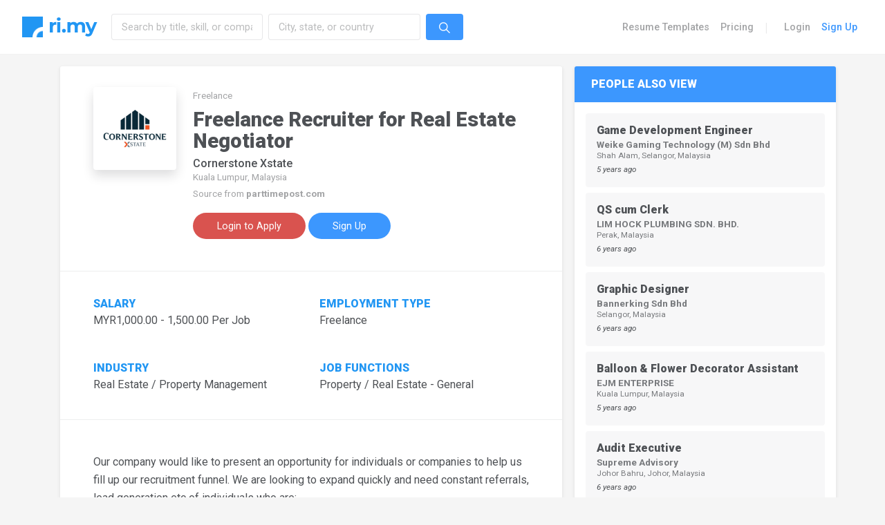

--- FILE ---
content_type: text/html; charset=UTF-8
request_url: https://ri.my/job-p/freelance-recruiter-for-real-estate-negotiator-82900/
body_size: 10110
content:
<!DOCTYPE html><html lang="en" class="default-style"><head><link rel="stylesheet" href="https://fonts.googleapis.com/css?family=Roboto:300,300i,400,400i,500,500i,700,700i,900" /><meta charset="utf-8"><meta http-equiv="x-ua-compatible" content="IE=edge,chrome=1"><meta name="description" content=""><meta name="viewport" content="width=device-width, initial-scale=1.0, user-scalable=no, minimum-scale=1.0, maximum-scale=1.0"><meta name="theme-color" content="#FFFFFF"><meta name="mobile-web-app-capable" content="yes"><meta name="application-name" content="ri.my"><meta name="apple-mobile-web-app-capable" content="yes"><meta name="apple-touch-fullscreen" content="yes"><meta name="apple-mobile-web-app-title" content="ri.my"><meta name="apple-mobile-web-app-status-bar-style" content="default"><link rel="apple-touch-icon" href="https://ri.my/file/2021/12/rimy-512-1-192x192.png"><link rel="apple-touch-startup-image" media="(device-width: 375px) and (device-height: 812px) and (-webkit-device-pixel-ratio: 3)" href="https://ri.my/file/daftplug-instantify/img-pwa-apple-launch-1125x2436.png"><link rel="apple-touch-startup-image" media="(device-width: 375px) and (device-height: 667px) and (-webkit-device-pixel-ratio: 2)" href="https://ri.my/file/daftplug-instantify/img-pwa-apple-launch-750x1334.png"><link rel="apple-touch-startup-image" media="(device-width: 414px) and (device-height: 736px) and (-webkit-device-pixel-ratio: 3)" href="https://ri.my/file/daftplug-instantify/img-pwa-apple-launch-1242x2208.png"><link rel="apple-touch-startup-image" media="(device-width: 320px) and (device-height: 568px) and (-webkit-device-pixel-ratio: 2)" href="https://ri.my/file/daftplug-instantify/img-pwa-apple-launch-640x1136.png"><link rel="apple-touch-startup-image" media="(device-width: 768px) and (device-height: 1024px) and (-webkit-device-pixel-ratio: 2)" href="https://ri.my/file/daftplug-instantify/img-pwa-apple-launch-1536x2048.png"><link rel="apple-touch-startup-image" media="(device-width: 834px) and (device-height: 1112px) and (-webkit-device-pixel-ratio: 2)" href="https://ri.my/file/daftplug-instantify/img-pwa-apple-launch-1668x2224.png"><link rel="apple-touch-startup-image" media="(device-width: 1024px) and (device-height: 1366px) and (-webkit-device-pixel-ratio: 2)" href="https://ri.my/file/daftplug-instantify/img-pwa-apple-launch-2048x2732.png"><title>Freelance Recruiter for Real Estate Negotiator &middot; ri.my</title><meta name="robots" content="index, follow" /><meta name="googlebot" content="index, follow, max-snippet:-1, max-image-preview:large, max-video-preview:-1" /><meta name="bingbot" content="index, follow, max-snippet:-1, max-image-preview:large, max-video-preview:-1" /><link rel="canonical" href="https://ri.my/job-p/freelance-recruiter-for-real-estate-negotiator-82900/" /><meta property="og:locale" content="en_US" /><meta property="og:type" content="article" /><meta property="og:title" content="Freelance Recruiter for Real Estate Negotiator &middot; ri.my" /><meta property="og:description" content="Cornerstone Xstate" /><meta property="og:url" content="https://ri.my/job-p/freelance-recruiter-for-real-estate-negotiator-82900/" /><meta property="og:site_name" content="ri.my" /><meta name="twitter:card" content="summary_large_image" /> <script type="application/ld+json" class="yoast-schema-graph">{"@context":"https://schema.org","@graph":[{"@type":"WebSite","@id":"https://ri.my/#website","url":"https://ri.my/","name":"ri.my","description":"Create Your Job Winning Resume","potentialAction":[{"@type":"SearchAction","target":"https://ri.my/?s={search_term_string}","query-input":"required name=search_term_string"}],"inLanguage":"en-US"},{"@type":"WebPage","@id":"https://ri.my/job-p/freelance-recruiter-for-real-estate-negotiator-82900/#webpage","url":"https://ri.my/job-p/freelance-recruiter-for-real-estate-negotiator-82900/","name":"Freelance Recruiter for Real Estate Negotiator &middot; ri.my","isPartOf":{"@id":"https://ri.my/#website"},"datePublished":"2022-11-29T08:07:06+00:00","dateModified":"2022-11-29T08:07:06+00:00","inLanguage":"en-US","potentialAction":[{"@type":"ReadAction","target":["https://ri.my/job-p/freelance-recruiter-for-real-estate-negotiator-82900/"]}]}]}</script> <link rel='dns-prefetch' href='//ajax.googleapis.com' /><link rel='dns-prefetch' href='//cdn.jsdelivr.net' /><link rel='dns-prefetch' href='//s.w.org' /><link rel='stylesheet' id='admin-subscription-css-css'  href='https://ri.my/static/ext/c6dd508b/assets/css/admin-subscription.css?ver=1.1' type='text/css' media='all' /><link rel='stylesheet' id='wp-block-library-css'  href='https://ri.my/static/lib/css/dist/block-library/style.min.css?ver=5.4.18' type='text/css' media='all' /><link rel='stylesheet' id='wc-block-style-css'  href='https://ri.my/static/ext/bfb56dfc/packages/woocommerce-blocks/build/style.css?ver=2.5.16' type='text/css' media='all' /><link rel='stylesheet' id='daftplug-instantify-pwa-offlinenotification-css'  href='https://ri.my/static/ext/a464d5da/pwa/public/assets/css/style-offlinenotification.css?ver=6.1' type='text/css' media='all' /><link rel='stylesheet' id='daftplug-instantify-pwa-public-css'  href='https://ri.my/static/ext/a464d5da/pwa/public/assets/css/style-pwa.min.css?ver=6.1' type='text/css' media='all' /><link rel='stylesheet' id='daftplug-instantify-public-css'  href='https://ri.my/static/ext/a464d5da/public/assets/css/style-public.min.css?ver=6.1' type='text/css' media='all' /><link rel='stylesheet' id='woocommerce-layout-css'  href='https://ri.my/static/ext/bfb56dfc/assets/css/woocommerce-layout.css?ver=4.2.5' type='text/css' media='all' /><link rel='stylesheet' id='woocommerce-smallscreen-css'  href='https://ri.my/static/ext/bfb56dfc/assets/css/woocommerce-smallscreen.css?ver=4.2.5' type='text/css' media='only screen and (max-width: 768px)' /><link rel='stylesheet' id='woocommerce-general-css'  href='https://ri.my/static/ext/bfb56dfc/assets/css/woocommerce.css?ver=4.2.5' type='text/css' media='all' /><style id='woocommerce-inline-inline-css' type='text/css'>.woocommerce form .form-row .required{visibility:visible}</style><link rel='stylesheet' id='if-menu-site-css-css'  href='https://ri.my/static/ext/2a8e5057/assets/if-menu-site.css?ver=5.4.18' type='text/css' media='all' /><link rel='stylesheet' id='flamy-fontawesome-css-css'  href='https://ri.my/static/assets/vendor/fonts/fontawesome.css' type='text/css' media='all' /><link rel='stylesheet' id='flamy-ionicons-css-css'  href='https://ri.my/static/assets/vendor/fonts/ionicons.css' type='text/css' media='all' /><link rel='stylesheet' id='flamy-linearicons-css-css'  href='https://ri.my/static/assets/vendor/fonts/ionicons.css' type='text/css' media='all' /><link rel='stylesheet' id='flamy-open-iconic-css-css'  href='https://ri.my/static/assets/vendor/fonts/open-iconic.css' type='text/css' media='all' /><link rel='stylesheet' id='flamy-pe-icon-7-stroke-css-css'  href='https://ri.my/static/assets/vendor/fonts/pe-icon-7-stroke.css' type='text/css' media='all' /><link rel='stylesheet' id='flamy-theme-settings-bootstrap-css-css'  href='https://ri.my/static/assets/vendor/css/rtl/bootstrap.css' type='text/css' media='all' /><link rel='stylesheet' id='flamy-theme-settings-appwork-css-css'  href='https://ri.my/static/assets/vendor/css/rtl/appwork.css' type='text/css' media='all' /><link rel='stylesheet' id='flamy-theme-settings-theme-css-css'  href='https://ri.my/static/assets/vendor/css/rtl/theme-air.css' type='text/css' media='all' /><link rel='stylesheet' id='flamy-theme-settings-colors-css-css'  href='https://ri.my/static/assets/vendor/css/rtl/colors.css' type='text/css' media='all' /><link rel='stylesheet' id='flamy-uikit-css-css'  href='https://ri.my/static/assets/vendor/css/rtl/uikit.css' type='text/css' media='all' /><link rel='stylesheet' id='landing-css-css'  href='https://ri.my/static/assets/css/landing.css' type='text/css' media='all' /><link rel='stylesheet' id='flamy-custom-css-css'  href='https://ri.my/static/assets/css/custom.css' type='text/css' media='all' /><link rel='stylesheet' id='flamy-perfect-scrollbar-css-css'  href='https://ri.my/static/assets/vendor/libs/perfect-scrollbar/perfect-scrollbar.css' type='text/css' media='all' /><link rel='stylesheet' id='flamy-spinkit-css-css'  href='https://ri.my/static/assets/vendor/libs/spinkit/spinkit.css' type='text/css' media='all' /><link rel='stylesheet' id='flamy-smartwizard-css-css'  href='https://ri.my/static/assets/vendor/libs/smartwizard/smartwizard.css' type='text/css' media='all' /><link rel='stylesheet' id='flamy-growl-css-css'  href='https://ri.my/static/assets/vendor/libs/growl/growl.css' type='text/css' media='all' /><link rel='stylesheet' id='flamy-select2-css-css'  href='https://ri.my/static/assets/vendor/libs/select2/select2.css' type='text/css' media='all' /><link rel='stylesheet' id='flamy-typeahead-css-css'  href='https://ri.my/static/assets/vendor/libs/typeahead-js/typeahead.css' type='text/css' media='all' /><link rel='stylesheet' id='flamy-ladda-css-css'  href='https://ri.my/static/assets/vendor/libs/ladda/ladda.css' type='text/css' media='all' /><link rel='stylesheet' id='flamy-skin-css-css'  href='https://ri.my/static/assets/css/skin.css' type='text/css' media='all' /><link rel='stylesheet' id='mycred-front-css'  href='https://ri.my/static/ext/c6dd508b/assets/css/mycred-front.css?ver=1.8.12' type='text/css' media='all' /> <script type='text/javascript' src='https://ajax.googleapis.com/ajax/libs/jquery/3.2.1/jquery.min.js'></script> <script type='text/javascript' src='https://ri.my/static/ext/bfb56dfc/assets/js/jquery-blockui/jquery.blockUI.min.js?ver=2.70'></script> <script type='text/javascript'>/* <![CDATA[ */ var wc_add_to_cart_params = {"ajax_url":"\/ajax","wc_ajax_url":"\/?wc-ajax=%%endpoint%%","i18n_view_cart":"View cart","cart_url":"https:\/\/ri.my\/app\/dashboard\/cart\/","is_cart":"","cart_redirect_after_add":"no"}; /* ]]> */</script> <script type='text/javascript' src='https://ri.my/static/ext/bfb56dfc/assets/js/frontend/add-to-cart.min.js?ver=4.2.5'></script> <script type='text/javascript' src='https://ri.my/static/ext/9b34fccb/assets/js/vendors/woocommerce-add-to-cart.js?ver=6.2.0'></script> <script type='text/javascript' src='https://ri.my/static/assets/vendor/js/layout-helpers.js'></script> <script type='text/javascript' src='https://ri.my/static/assets/vendor/js/pace.js'></script> <script type='text/javascript' src='https://cdn.jsdelivr.net/npm/vue/dist/vue.js'></script> <script type='text/javascript' src='https://cdn.jsdelivr.net/npm/axios/dist/axios.min.js'></script> <script type='text/javascript' src='https://cdn.jsdelivr.net/npm/vue-axios@2.1.5/dist/vue-axios.min.js'></script> <link rel='https://api.w.org/' href='https://ri.my/wp-json/' />  <script async src="https://www.googletagmanager.com/gtag/js?id=UA-169350473-1"></script> <script>window.dataLayer = window.dataLayer || [];
  function gtag(){dataLayer.push(arguments);}
  gtag('js', new Date());

  gtag('config', 'UA-169350473-1');</script> <script data-host="https://fla.my" data-dnt="false" src="https://fla.my/js/script.js" id="ZwSg9rf6GA" async defer></script> <script>document['documentMode']===10&&document.write('<script src="https://polyfill.io/v3/polyfill.min.js?features=Intl.~locale.en"><\/script>')</script> <noscript><style>.woocommerce-product-gallery{opacity:1!important}</style></noscript> <script type="text/javascript" id="serviceworker">if (navigator.serviceWorker) {
	        window.addEventListener('load', function() {
	            navigator.serviceWorker.register(
	                "https:\/\/ri.my\/serviceworker.sw", {scope: "\/"}
	            );
	        });
	    }</script> <noscript><style>.wpb_animate_when_almost_visible{opacity:1}</style></noscript></head><body><div class="page-loader"><div class="bg-primary"></div></div><div class="layout-wrapper layout-1 layout-without-sidenav"><div class="layout-inner"><nav class="landing-navbar navbar navbar-expand-lg navbar-light bg-white -shadow border-bottom"><div class="container-fluid px-3"> <a href="https://ri.my" class="navbar-brand text-big font-weight-bolder line-height-1 text-expanded py-3"> <img src="https://ri.my/img/icon.png" style="width:30px;" class="mr-1"> <img src="https://ri.my/img/logo.png" style="width:70px;"> </a> <button class="navbar-toggler" type="button" data-toggle="collapse" data-target="#landing-navbar-collapse"> <span class="navbar-toggler-icon"></span> </button><div class="collapse navbar-collapse" id="landing-navbar-collapse"><div class="navbar-nav align-items-lg-center d-none d-md-block w-50"><form action="https://ri.my/jobs/?search=any&loc=any" method="GET" class="w-100"> <label class="nav-item navbar-text navbar-search-box p-0 active"><div class="form-row col-12 m-0 p-0"><div class="form-group col-12 m-0 p-0"><div class="row no-gutters" ><div class="col-md-5 col-lg-5 py-1 px-md-1"> <input type="text" name="search" class="form-control job-title" placeholder="Search by title, skill, or company" value=""></div><div class="col-md-5 col-lg-5 py-1 px-md-1"> <input type="text" name="loc" class="form-control job-location" placeholder="City, state, or country" value=""></div><div class="col-md-2 col-lg-2 py-1 px-md-1"> <button class="btn btn-primary" type="submit"><i class="ion ion-ios-search navbar-icon align-middle"></i></button></div></div></div></div> </label></form></div><div class="navbar-nav align-items-lg-center ml-auto"><a class="anchor-link nav-item nav-link font-weight-semibold menu-item menu-item-type-post_type menu-item-object-page" href="https://ri.my/templates/">Resume Templates</a></li> <a class="anchor-link nav-item nav-link font-weight-semibold menu-item menu-item-type-post_type menu-item-object-page" href="https://ri.my/user-pricing/">Pricing</a></li><div class="nav-item d-none d-lg-block text-big font-weight-light line-height-1 opacity-25 mr-3 ml-2">|</div></li> <a class="anchor-link nav-item nav-link font-weight-semibold menu-item menu-item-type-post_type menu-item-object-page" href="https://ri.my/app/login/">Login</a></li> <a class="anchor-link nav-item nav-link font-weight-semibold text-primary menu-item menu-item-type-post_type menu-item-object-page" href="https://ri.my/user-register/">Sign Up</a></li></div></div></div></nav><div class="layout-container"><div class="layout-content"><div class="container-fluid flex-grow-1 px-0"><div class="row no-gutters"><div class="container px-0"><div class="row no-gutters"><div class="col-md-7 col-xl-8"><div class="card shadow-sm mx-3 my-3"><div class="card-header px-md-5"><div class="media align-items-top mt-2 my-md-3"> <img src="https://parttimepost.com/img/company/386504/1667204557-180x180.png" class="d-none d-md-block ui-w-120 rounded shadow"> <img src="https://parttimepost.com/img/company/386504/1667204557-180x180.png" class="d-block d-md-none ui-w-80 rounded shadow-sm"><div class="media-body flex-truncate ml-3 ml-md-4"><div><small class="text-muted">Freelance</small></div><style type="text/css">.link-job:after{content:'See details'}.link-company:after{content:'View Organization'}</style><h2 class="font-weight-bolder my-2">Freelance Recruiter for Real Estate Negotiator</h2><h3 class="h5 d-inline-block mb-0"><span class=" mr-1">Cornerstone Xstate</span> <small class="text-muted d-block mt-1">Kuala Lumpur, Malaysia</small></h3><div class="mb-3 text-muted"><small>Source from <span class="font-weight-bold">parttimepost.com</span></small></div><div class=""> <a href="https://ri.my/app/login/" class="btn btn-danger rounded-pill mb-3" data-toggle="modal" data-target="#modal-login-form"><span class="ml-3 mr-3">Login to Apply</span></a> <a href="https://ri.my/app/user-register/" class="btn btn-primary rounded-pill mb-3"><span class="ml-3 mr-3">Sign Up</span></a></div></div></div></div><div class="card-header px-md-5"><div class="row"><div class="col-md-6 py-4"><div class="label-meta">Salary</div><div> MYR1,000.00 - 1,500.00 Per Job</div></div><div class="col-md-6 py-4"><div class="label-meta">Employment Type</div><div>Freelance</div></div></div><div class="row"><div class="col-md-6 py-4"><div class="label-meta">Industry</div><div>Real Estate / Property Management</div></div><div class="col-md-6 py-4"><div class="label-meta">Job Functions</div><div>Property / Real Estate - General</div></div></div></div><div class="card-body  px-md-5 py-5"><p>Our company would like to present an opportunity for individuals or companies to help us fill up our recruitment funnel. We are looking to expand quickly and need constant referrals, lead generation etc of individuals who are:</p><p>1. Living within Selangor &amp; KL, Malaysia<br /> 2. Willing to work weekends<br /> 3. Has transportation<br /> 4. Willing to work in the real estate industry on full commission work selling top tier developments from reputable developers.</p><p>We accept an unlimited amount of referrals and interested candidates. Conversion will be up to us.</p><p>We will compensate up to RM1000 / 200USD per onboarded individual and RM500/100USD upon first sale of the individual.</p><p>We use an applicant tracking system that will make it very easier any individual/vendor to see our recruitment progress once referrals are sent over to us as well as notifications once candidates are hired. An exact criteria checklist of candidates we accept will be attached below.</p><p>This is an open job opportunity and an ongoing project spanning 5 years.</p><p>We will compensate up to 200USD per onboarded individual and 100USD upon first sale of the individual.</p><p>Any negotiation or further discussion is welcomed. Serious offers only. Thanks</p></div> <script type="application/ld+json">{
											"@context": "https://schema.org",
											"@type": "JobPosting",
																						"baseSalary": {
												"@type": "MonetaryAmount",
												"currency": "MYR",
												"value": {
													"@type": "QuantitativeValue",
													"minValue": "1000.00",
													"maxValue": "1500.00",
													"unitText": ""
												}
											},
																						"datePosted": "2022-11-29",
											"validThrough" : "2022-12-29 00:00:00",
											"description": "Our company would like to present an opportunity for individuals or companies to help us fill up our recruitment funnel. We are looking to expand quickly and need constant referrals, lead generation etc of individuals who are:<br /><br />1. Living within Selangor &amp; KL, Malaysia<br />2. Willing to work weekends<br />3. Has transportation<br />4. Willing to work in the real estate industry on full commission work selling top tier developments from reputable developers.<br /><br />We accept an unlimited amount of referrals and interested candidates. Conversion will be up to us.<br /><br />We will compensate up to RM1000 / 200USD per onboarded individual and RM500/100USD upon first sale of the individual.<br /><br />We use an applicant tracking system that will make it very easier any individual/vendor to see our recruitment progress once referrals are sent over to us as well as notifications once candidates are hired. An exact criteria checklist of candidates we accept will be attached below.<br /><br />This is an open job opportunity and an ongoing project spanning 5 years.<br /><br />We will compensate up to 200USD per onboarded individual and 100USD upon first sale of the individual.<br /><br />Any negotiation or further discussion is welcomed. Serious offers only. Thanks",
											"employmentType": "Freelance",
											"hiringOrganization" : {
												"@type" : "Organization",
												"name" : "Cornerstone Xstate",
												"logo" : "https://parttimepost.com/img/company/386504/1667204557-180x180.png"
											},
											"industry": "Real Estate / Property Management",
											"jobLocation": {
												"@type": "Place",
												"address": {
												"@type": "PostalAddress",
												"addressLocality": "Kuala Lumpur, Malaysia"
												}
											},
											"occupationalCategory": "Property / Real Estate - General",
											"salaryCurrency": "MYR",
											"title": "Freelance Recruiter for Real Estate Negotiator"
											}</script> </div><div class="card shadow-sm mx-3 my-3"><h5 class="card-header border-bottom-0 bg-primary font-weight-bolder text-uppercase text-white mb-0 opacity-75">Similar Jobs</h5><div class="card-body px-3 pt-3 pb-2"><div class="text-center p-4 font-weight-semibold">No similar jobs found</div></div></div></div><div class="col-md-5 col-xl-4"><div class="card shadow-sm my-3"><h5 class="card-header border-bottom-0 bg-primary font-weight-bolder text-uppercase text-white mb-0">People also view</h5><div class="card-body p-3"> <a href="https://ri.my/job-p/game-development-engineer-80647/"><div class="media align-items-top p-3 rounded media-hover text-body bg-lighter mb-2"><div class="media-body"><h5 class="font-weight-bolder mb-1">Game Development Engineer</h5><div class="small line-height-condenced opacity-75"><strong class="mr-1">Weike Gaming Technology (M) Sdn Bhd</strong> <small class="d-block">Shah Alam, Selangor, Malaysia</small></div><div class="small"> <small><em>5 years ago </em></small></div></div></div> </a> <a href="https://ri.my/job-p/qs-cum-clerk-3183/"><div class="media align-items-top p-3 rounded media-hover text-body bg-lighter mb-2"><div class="media-body"><h5 class="font-weight-bolder mb-1">QS cum Clerk</h5><div class="small line-height-condenced opacity-75"><strong class="mr-1">LIM HOCK PLUMBING SDN. BHD.</strong> <small class="d-block">Perak, Malaysia</small></div><div class="small"> <small><em>6 years ago </em></small></div></div></div> </a> <a href="https://ri.my/job-p/graphic-designer-3703/"><div class="media align-items-top p-3 rounded media-hover text-body bg-lighter mb-2"><div class="media-body"><h5 class="font-weight-bolder mb-1">Graphic Designer</h5><div class="small line-height-condenced opacity-75"><strong class="mr-1">Bannerking Sdn Bhd</strong> <small class="d-block">Selangor, Malaysia</small></div><div class="small"> <small><em>6 years ago </em></small></div></div></div> </a> <a href="https://ri.my/job-p/balloon-flower-decorator-assistant-80887/"><div class="media align-items-top p-3 rounded media-hover text-body bg-lighter mb-2"><div class="media-body"><h5 class="font-weight-bolder mb-1">Balloon &amp; Flower Decorator Assistant</h5><div class="small line-height-condenced opacity-75"><strong class="mr-1">EJM ENTERPRISE</strong> <small class="d-block">Kuala Lumpur, Malaysia</small></div><div class="small"> <small><em>5 years ago </em></small></div></div></div> </a> <a href="https://ri.my/job-p/audit-executive-3370/"><div class="media align-items-top p-3 rounded media-hover text-body bg-lighter mb-2"><div class="media-body"><h5 class="font-weight-bolder mb-1">Audit Executive</h5><div class="small line-height-condenced opacity-75"><strong class="mr-1">Supreme Advisory</strong> <small class="d-block">Johor Bahru, Johor, Malaysia</small></div><div class="small"> <small><em>6 years ago </em></small></div></div></div> </a></div></div></div></div></div></div></div><nav class="footer bp-3 bg-dark pt-4"><div class="container px-3 pt-4"><div class="row mb-4"><div class="col-lg-12 text-center"> <a href="https://ri.my/user-register/" class="font-weight-bolder text-white h2"> Build a Resume <span class="ml-1 badge bg-primary rounded-circle" style="width:35px; height:35px;"><i class="fa fa-angle-right"></i></span> </a></div></div><hr class="landing-separator border-white mx-auto mb-5"><div class="row"><div class="col-lg-3 pr-lg-4 pb-4"><div class="textwidget custom-html-widget"><div class="mb-4"> <img src="https://ri.my/img/logo-white.png" style="width:80px;" alt="ri.my"></div> Our mission is to offer candidates with the right tools to advance in their careers. We want you to secure your dream job.</div></div><div class="col"><div class="row"><div class="col-4 col-sm-3 col-md pb-4"><div class="footer-text small font-weight-bold mb-3">JOB SEEKERS</div><a class="footer-link d-block pb-2"" href="https://ri.my/user-register/">Build a Resume</a></li> <a class="footer-link d-block pb-2"" href="https://ri.my/templates/">Templates</a></li> <a class="footer-link d-block pb-2"" href="https://ri.my/user-pricing/">Pricing</a></li> <a class="footer-link d-block pb-2"" href="https://ri.my/jobs/">Job Search</a></li></div><div class="col-4 col-sm-3 col-md pb-4"><div class="footer-text small font-weight-bold mb-3">EMPLOYERS</div><a class="footer-link d-block pb-2"" href="https://ri.my/employer-register/">Become Employer</a></li> <a class="footer-link d-block pb-2"" href="https://ri.my/for-employer/">For Employer</a></li> <a class="footer-link d-block pb-2"" href="https://ri.my/employer-pricing/">Employer Pricing</a></li></div><div class="col-4 col-sm-3 col-md pb-4"></div><div class="col-4 col-sm-3 col-md pb-4"><div class="footer-text small font-weight-bold mb-3">OUR COMPANY</div><a class="footer-link d-block pb-2"" href="https://ri.my/about-us/">About Us</a></li><div class="footer-text small font-weight-bold mb-3">SUPPORT</div><a class="footer-link d-block pb-2" " href="/cdn-cgi/l/email-protection#82e1edecf6e3e1f6c2f0ebaceffb">Contact Us</a></li> <a class="footer-link d-block pb-2"" href="https://ri.my/terms-of-use/">Terms of Use</a></li> <a class="footer-link d-block pb-2"" href="https://ri.my/privacy-policy/">Privacy Policy</a></li></div></div></div></div></div><hr class="m-0"><div class="container py-4 px-3"><div><span class="footer-text font-weight-bolder">ri.my</span> &copy; 2026. <small>All rights reserved</small></div></div></nav></div></div></div></div><div class="modal modal-top fade" id="modal-login-form"><div class="modal-dialog modal-md mt-5"><div class="modal-content rounded" id="login-form"><form class="" action="https://ri.my/app/login" method="post" id="submit_form"><div class="card"><div class="card-header bg-light font-weight-semibold"> Login <button type="button" class="close font-weight-bolder" data-dismiss="modal" aria-label="Close">×</button></div><div class="card-body"><div class="form-group"> <label class="form-label">Email <span class="text-danger">*</span></label> <input type="text" id="user_login" name="username" placeholder="Email" class="form-control" value="" tabindex="1"></div><div class="form-group"> <label class="form-label d-flex justify-content-between align-items-end"><div>Password</div> <a href="https://ri.my/retrieve-password" class="d-block small"  tabindex="5">Forgot password?</a> </label> <input type="password" id="user_pass" name="pass" placeholder="Password" class="form-control" value="" tabindex="2"></div><div class="d-flex justify-content-between align-items-center m-0"> <label class="custom-control custom-checkbox m-0"> <input type="checkbox" id="remember" name="rememberme" value="forever" class="custom-control-input"  tabindex="3"> <span class="custom-control-label small">Remember me</span> </label> <button type="submit" class="btn btn-primary -rounded-pill mt-2" id="wp-submit" name="wp-submit" value="Log In" tabindex="4">Log In</button> <input type="hidden" name="login_submit" > <input type="hidden" name="redirect_to" value="https://ri.my/job-p/freelance-recruiter-for-real-estate-negotiator-82900/"></div></div><div class="card-footer py-3 px-4 px-sm-5 bg-light border-top-0"><div class="text-center small"> Don't have an account yet? <br> <a href="https://ri.my/user-register">Sign up</a> / <a href="https://ri.my/employer-register">Join as employer</a></div></div></div></form></div></div></div> <script data-cfasync="false" src="/cdn-cgi/scripts/5c5dd728/cloudflare-static/email-decode.min.js"></script><script type='text/javascript'>var site_url = "https://ri.my";
var apply_id = "";</script> <script type='text/javascript' src='https://ri.my/static/ext/a464d5da/pwa/public/assets/js/script-uaparser.js?ver=6.1'></script> <script type='text/javascript' src='https://ri.my/static/ext/a464d5da/pwa/public/assets/js/script-toast.js?ver=6.1'></script> <script type='text/javascript' src='https://ri.my/static/ext/a464d5da/pwa/public/assets/js/script-offlinenotification.js?ver=6.1'></script> <script type='text/javascript'>/* <![CDATA[ */ var daftplug_instantify_public_js_vars = {"ajaxUrl":"https:\/\/ri.my\/ajax","generalError":"An unexpected error occurred","homeUrl":"https:\/\/ri.my\/","adminUrl":"https:\/\/ri.my\/wp-admin\/","settings":{"pwa":"on","pwaOnAll":"on","pwaOnPostTypes":"attachment","pwaOnPageTypes":"is_tag","pwaDynamicManifest":"off","pwaName":"ri.my","pwaShortName":"ri.my","pwaStartPage":"https:\/\/ri.my\/app\/dashboard\/user\/","pwaDescription":"Create Your Job Winning Resume","pwaIcon":"81558","pwaDisplayMode":"standalone","pwaOrientation":"portrait","pwaIosStatusBarStyle":"default","pwaThemeColor":"#FFFFFF","pwaBackgroundColor":"#FFFFFF","pwaCategories":["lifestyle","productivity"],"pwaIarcRatingId":"","pwaRelatedApplication":"off","pwaRelatedApplicationPlatform":"","pwaRelatedApplicationUrl":"","pwaRelatedApplicationId":"","pwaAppShortcut1":"off","pwaAppShortcut1Name":"","pwaAppShortcut1Url":"","pwaAppShortcut1Icon":"","pwaAppShortcut2":"off","pwaAppShortcut2Name":"","pwaAppShortcut2Url":"","pwaAppShortcut2Icon":"","pwaAppShortcut3":"off","pwaAppShortcut3Name":"","pwaAppShortcut3Url":"","pwaAppShortcut3Icon":"","pwaAppShortcut4":"off","pwaAppShortcut4Name":"","pwaAppShortcut4Url":"","pwaAppShortcut4Icon":"","pwaOverlays":"off","pwaOverlaysBrowsers":["chrome","firefox","opera","safari","edge"],"pwaOverlaysTypeFullscreen":"off","pwaOverlaysTypeHeader":"on","pwaOverlaysTypeHeaderMessage":"Get our web app. It won't take up space on your phone.","pwaOverlaysTypeHeaderBackgroundColor":"#0A10FF","pwaOverlaysTypeHeaderTextColor":"#FFFFFF","pwaOverlaysTypeSnackbar":"off","pwaOverlaysTypeSnackbarMessage":"Installing uses almost no storage and provides a quick way to return to this app.","pwaOverlaysTypeSnackbarBackgroundColor":"#0A10FF","pwaOverlaysTypeSnackbarTextColor":"#FFFFFF","pwaOverlaysTypeIos":"on","pwaOverlaysTypePost":"on","pwaOverlaysTypeMenu":"off","pwaOverlaysTypeMenuMessage":"Find what you need faster with our web app!","pwaOverlaysTypeMenuBackgroundColor":"#0A10FF","pwaOverlaysTypeMenuTextColor":"#FFFFFF","pwaOverlaysTypeFeed":"off","pwaOverlaysTypeFeedMessage":"Keep reading, even when you're on the train!","pwaOverlaysTypeFeedBackgroundColor":"#0A10FF","pwaOverlaysTypeFeedTextColor":"#FFFFFF","pwaOverlaysTypeCheckout":"off","pwaOverlaysTypeCheckoutMessage":"Keep track of your orders. Our web app is fast, small and works offline.","pwaOverlaysTypeCheckoutBackgroundColor":"#0A10FF","pwaOverlaysTypeCheckoutTextColor":"#FFFFFF","pwaOverlaysTypeCoupon":"off","pwaOverlaysTypeCouponMessage":"Install our web app on your phone and get an exclusive discount coupon for all products. It won't take up space on your phone.","pwaOverlaysTypeCouponPercentage":"5","pwaOverlaysSkip":"off","pwaOverlaysDelay":"3","pwaOverlaysShowAgain":"2","pwaInstallButton":"off","pwaInstallButtonShortcode":"[pwa-install-button]","pwaInstallButtonBrowsers":["chrome","firefox","opera","safari","edge"],"pwaInstallButtonText":"Install App","pwaInstallButtonBackgroundColor":"#0A10FF","pwaInstallButtonTextColor":"#FFFFFF","pwaOfflineFallbackPage":"https:\/\/ri.my\/app\/","pwaOfflineNotification":"on","pwaOfflineForms":"off","pwaOfflineGoogleAnalytics":"off","pwaOfflineHtmlStrategy":"NetworkFirst","pwaOfflineJavascriptStrategy":"StaleWhileRevalidate","pwaOfflineStylesheetsStrategy":"StaleWhileRevalidate","pwaOfflineFontsStrategy":"StaleWhileRevalidate","pwaOfflineImagesStrategy":"StaleWhileRevalidate","pwaOfflineVideosStrategy":"CacheFirst","pwaOfflineAudiosStrategy":"CacheFirst","pwaOfflineCacheExpiration":"10","pwaNavigationTabBar":"off","pwaNavigationTabBarBgColor":"#FFFFFF","pwaNavigationTabBarIconColor":"#B3B9CA","pwaNavigationTabBarIconActiveColor":"#FFFFFF","pwaNavigationTabBarIconActiveBgColor":"#2552FE","pwaNavigationTabBarPlatforms":["mobile","tablet","pwa"],"pwaNavigationTabBarItem1":"on","pwaNavigationTabBarItem1Icon":"fas fa-home","pwaNavigationTabBarItem1Label":"Home","pwaNavigationTabBarItem1Page":"https:\/\/ri.my\/","pwaNavigationTabBarItem1Url":"","pwaNavigationTabBarItem1CustomUrl":"off","pwaNavigationTabBarItem2":"off","pwaNavigationTabBarItem2Icon":"","pwaNavigationTabBarItem2Label":"","pwaNavigationTabBarItem2Page":"","pwaNavigationTabBarItem2Url":"","pwaNavigationTabBarItem2CustomUrl":"off","pwaNavigationTabBarItem3":"off","pwaNavigationTabBarItem3Icon":"","pwaNavigationTabBarItem3Label":"","pwaNavigationTabBarItem3Page":"","pwaNavigationTabBarItem3Url":"","pwaNavigationTabBarItem3CustomUrl":"off","pwaNavigationTabBarItem4":"off","pwaNavigationTabBarItem4Icon":"","pwaNavigationTabBarItem4Label":"","pwaNavigationTabBarItem4Page":"","pwaNavigationTabBarItem4Url":"","pwaNavigationTabBarItem4CustomUrl":"off","pwaNavigationTabBarItem5":"off","pwaNavigationTabBarItem5Icon":"","pwaNavigationTabBarItem5Label":"","pwaNavigationTabBarItem5Page":"","pwaNavigationTabBarItem5Url":"","pwaNavigationTabBarItem5CustomUrl":"off","pwaNavigationTabBarItem6":"off","pwaNavigationTabBarItem6Icon":"","pwaNavigationTabBarItem6Label":"","pwaNavigationTabBarItem6Page":"","pwaNavigationTabBarItem6Url":"","pwaNavigationTabBarItem6CustomUrl":"off","pwaNavigationTabBarItem7":"off","pwaNavigationTabBarItem7Icon":"","pwaNavigationTabBarItem7Label":"","pwaNavigationTabBarItem7Page":"","pwaNavigationTabBarItem7Url":"","pwaNavigationTabBarItem7CustomUrl":"off","pwaScrollProgressBar":"on","pwaScrollProgressBarPlatforms":"pwa","pwaDarkMode":"off","pwaDarkModeSwitchButtonPosition":"bottom-right","pwaDarkModeOSAware":"off","pwaDarkModeBatteryLow":"off","pwaDarkModePlatforms":["desktop","mobile","tablet","pwa"],"pwaWebShareButton":"off","pwaWebShareButtonIconColor":"#FFFFFF","pwaWebShareButtonBgColor":"#3740FF","pwaWebShareButtonPosition":"bottom-right","pwaWebShareButtonPlatforms":["mobile","tablet","pwa"],"pwaPullDownNavigation":"off","pwaPullDownNavigationBgColor":"#3740FF","pwaPullDownNavigationPlatforms":["mobile","tablet","pwa"],"pwaSwipeNavigation":"off","pwaSwipeNavigationPlatforms":["mobile","tablet","pwa"],"pwaShakeToRefresh":"off","pwaShakeToRefreshPlatforms":["mobile","tablet","pwa"],"pwaPreloader":"off","pwaPreloaderStyle":"skeleton","pwaPreloaderPlatforms":["desktop","mobile","tablet","pwa"],"pwaInactiveBlur":"on","pwaInactiveBlurPlatforms":"pwa","pwaToastMessages":"off","pwaToastMessagesPlatforms":["mobile","tablet","pwa"],"pwaCouponReward":"off","pwaCouponRewardPercentage":"5","pwaAjaxify":"off","pwaAjaxifyForms":"off","pwaAjaxifySelectors":"","pwaAjaxifyPlatforms":"pwa","pwaPasswordlessLogin":"off","pwaAdaptiveLoading":"off","pwaAdaptiveLoadingPlatforms":["desktop","mobile","tablet","pwa"],"pwaBackgroundSync":"on","pwaPeriodicBackgroundSync":"on","pwaPersistentStorage":"off","pwaUrlProtocolHandler":"off","pwaUrlProtocolHandlerProtocol":"","pwaUrlProtocolHandlerUrl":"","pwaWebShareTarget":"off","pwaWebShareTargetAction":"","pwaWebShareTargetUrlQuery":"","pwaVibration":"off","pwaVibrationPlatforms":["mobile","tablet","pwa"],"pwaScreenWakeLock":"off","pwaScreenWakeLockPlatforms":["mobile","tablet","pwa"],"pwaPushTtl":"2419200","pwaPushBatchSize":"1000","pwaPushPrompt":"on","pwaPushPromptMessage":"We would like to show you notifications for the latest news and updates.","pwaPushPromptBgColor":"#FFFFFF","pwaPushPromptTextColor":"#444F5B","pwaPushPromptSkip":"off","pwaPushButton":"off","pwaPushButtonIconColor":"#FFFFFF","pwaPushButtonBgColor":"#FF3838","pwaPushButtonPosition":"bottom-left","pwaPushButtonBehavior":"shown","pwaPushNewContent":"on","pwaPushNewContentPostTypes":["rimy_listing","rimy_partner"],"pwaPushWooNewProduct":"off","pwaPushWooPriceDrop":"off","pwaPushWooSalePrice":"off","pwaPushWooBackInStock":"off","pwaPushWooAbandonedCart":"off","pwaPushWooAbandonedCartInterval":"1","pwaPushWooOrderStatusUpdate":"off","pwaPushWooNewOrder":"off","pwaPushWooNewOrderRoles":["administrator"],"pwaPushWooLowStock":"off","pwaPushWooLowStockRole":"administrator","pwaPushWooLowStockThreshold":"5","pwaPushBpMemberMention":"off","pwaPushBpMemberReply":"off","pwaPushBpNewMessage":"off","pwaPushBpFriendRequest":"off","pwaPushBpFriendAccepted":"off","pwaPushPeepsoNotifications":"off","pwaPushUmRoleUpdate":"off","pwaPushUmNewComment":"off","pwaPushUmCommentReply":"off","pwaPushUmGuestComment":"off","pwaPushUmProfileView":"off","pwaPushUmGuestProfileView":"off","pwaPushUmPrivateMessage":"off","pwaPushUmNewFollow":"off","pwaPushUmFriendRequest":"off","pwaPushUmFriendRequestAccepted":"off","pwaPushUmWallPost":"off","pwaPushUmWallComment":"off","pwaPushUmPostLike":"off","pwaPushUmNewMention":"off","pwaPushUmGroupApprove":"off","pwaPushUmGroupJoinRequest":"off","pwaPushUmGroupInvitation":"off","pwaPushUmGroupRoleChange":"off","pwaPushUmGroupPost":"off","pwaPushUmGroupComment":"off","amp":"off","ampUrlStructure":"queryParameter","ampOnAll":"off","ampOnPostTypes":["rimy_listing","rimy_partner"],"ampOnPageTypes":"is_front_page","ampPluginSuppression":"off","ampPluginSuppressionList":[],"ampSidebarMenu":"off","ampSidebarMenuId":"","ampSidebarMenuBgColor":"#2E3334","ampSidebarMenuPosition":"right","ampCustomCss":"","ampAdSenseAutoAds":"off","ampAdSenseAutoAdsClient":"","ampAdAboveContentSize":"responsive","ampAdAboveContentClient":"","ampAdAboveContentSlot":"","ampAdInsideContentSize":"responsive","ampAdInsideContentClient":"","ampAdInsideContentSlot":"","ampAdBelowContentSize":"responsive","ampAdBelowContentClient":"","ampAdBelowContentSlot":"","ampAdAboveContent":"off","ampAdInsideContent":"off","ampAdBelowContent":"off","ampGoogleAnalytics":"off","ampGoogleAnalyticsTrackingId":"","ampGoogleAnalyticsAmpLinker":"off","ampFacebookPixelId":"","ampSegmentAnalyticsWriteKey":"","ampStatCounterUrl":"","ampHistatsAnalyticsId":"","ampYandexMetrikaCounterId":"","ampChartbeatAnalyticsAccountId":"","ampClickyAnalyticsSiteId":"","ampFacebookPixel":"off","ampSegmentAnalytics":"off","ampStatCounter":"off","ampHistatsAnalytics":"off","ampYandexMetrika":"off","ampChartbeatAnalytics":"off","ampClickyAnalytics":"off","ampAlexaMetrics":"off","ampAlexaMetricsAccount":"","ampAlexaMetricsDomain":"","ampCookieNotice":"off","ampCookieNoticeMessage":"This website uses cookies to ensure you get the best experience on our website.","ampCookieNoticeButtonText":"Got it!","ampCookieNoticePosition":"top","fbia":"off","fbiaPageId":"145618725569","fbiaOnPostTypes":["rimy_listing","rimy_partner"],"fbiaArticleStyle":"default","fbiaCopyright":"","fbiaRtlPublishing":"off","fbiaArticleQuantity":"10","fbiaUpdateFrequency":"1","fbiaArticleInteraction":"off","fbiaRelatedArticles":"off","fbiaCustomRules":"","fbiaAudienceNetwork":"off","fbiaAudienceNetworkPlacementId":"","fbiaCustomAdEmbed":"off","fbiaCustomAdEmbedCode":"","fbiaAnalytics":"off","fbiaAnalyticsCode":"","pwaRelatedApplication1":"off","pwaRelatedApplication2":"off","pwaRelatedApplication3":"off","subscribersFilter":"","pwaPushWooNewOrderRole":"administrator"},"pwaPublicKey":"BDOL7JAAqkuFdM2t6pXRoIR53jLMXVn8zZdz7ubxIBpCpiW9c68fSkKkLx5jw2ezUV4lQ_X5iyUEAz6Scienp4o","pwaSubscribeOnMsg":"Notifications are turned on","pwaSubscribeOffMsg":"Notifications are turned off"}; /* ]]> */</script> <script type='text/javascript' src='https://ri.my/static/ext/a464d5da/public/assets/js/script-public.min.js?ver=6.1'></script> <script type='text/javascript' src='https://ri.my/static/ext/a464d5da/pwa/public/assets/js/script-pwa.min.js?ver=6.1'></script> <script type='text/javascript' src='https://ri.my/static/ext/bfb56dfc/assets/js/js-cookie/js.cookie.min.js?ver=2.1.4'></script> <script type='text/javascript'>/* <![CDATA[ */ var woocommerce_params = {"ajax_url":"\/ajax","wc_ajax_url":"\/?wc-ajax=%%endpoint%%"}; /* ]]> */</script> <script type='text/javascript' src='https://ri.my/static/ext/bfb56dfc/assets/js/frontend/woocommerce.min.js?ver=4.2.5'></script> <script type='text/javascript'>/* <![CDATA[ */ var wc_cart_fragments_params = {"ajax_url":"\/ajax","wc_ajax_url":"\/?wc-ajax=%%endpoint%%","cart_hash_key":"wc_cart_hash_712d3ff8360cd3d394d35d5f144e0543","fragment_name":"wc_fragments_712d3ff8360cd3d394d35d5f144e0543","request_timeout":"5000"}; /* ]]> */</script> <script type='text/javascript' src='https://ri.my/static/ext/bfb56dfc/assets/js/frontend/cart-fragments.min.js?ver=4.2.5'></script> <script type='text/javascript' src='https://ri.my/static/assets/vendor/libs/popper/popper.js'></script> <script type='text/javascript' src='https://ri.my/static/assets/vendor/js/bootstrap.js'></script> <script type='text/javascript' src='https://ri.my/static/assets/vendor/js/sidenav.js'></script> <script type='text/javascript' src='https://ri.my/static/assets/vendor/libs/perfect-scrollbar/perfect-scrollbar.js'></script> <script type='text/javascript' src='https://ri.my/static/assets/vendor/libs/block-ui/block-ui.js'></script> <script type='text/javascript' src='https://ri.my/static/assets/vendor/libs/growl/growl.js'></script> <script type='text/javascript' src='https://ri.my/static/assets/vendor/libs/autosize/autosize.js'></script> <script type='text/javascript' src='https://ri.my/static/assets/vendor/libs/typeahead-js/typeahead.js'></script> <script type='text/javascript' src='https://ri.my/static/assets/vendor/libs/spin/spin.js'></script> <script type='text/javascript' src='https://ri.my/static/assets/vendor/libs/ladda/ladda.js'></script> <script type='text/javascript' src='https://ri.my/static/assets/js/front/custom-front.js'></script> <script type='text/javascript' src='https://ri.my/static/assets/js/front/jobs.js'></script> <script type='text/javascript' src='https://ri.my/static/assets/js/custom.js'></script> <div class="daftplugPublic" data-daftplug-plugin="daftplug_instantify"><style type="text/css"></style><div class="daftplugPublicPushPrompt" style="background: #FFFFFF;"><div class="daftplugPublicPushPrompt_content"> <img class="daftplugPublicPushPrompt_icon" alt="ri.my" src="https://ri.my/file/2021/12/rimy-512-1-180x180.png"> <span class="daftplugPublicPushPrompt_msg" style="color: #444F5B;">We would like to show you notifications for the latest news and updates.</span></div><div class="daftplugPublicPushPrompt_buttons"><div class="daftplugPublicPushPrompt_dismiss" style="color: #444F5B; opacity: 0.65;">Dismiss</div><div class="daftplugPublicPushPrompt_allow" style="background: #444F5B; color: #FFFFFF;">Allow Notifications</div></div></div> <script type="text/javascript">jQuery(function() {
                        'use strict';
                                            });</script> </div>  <script src="https://ri.my/static/assets/vendor/libs/popper/popper.js"></script> <script src="https://ri.my/static/assets/vendor/js/bootstrap.js"></script> <script src="https://ri.my/static/assets/vendor/js/sidenav.js"></script>  <script src="https://ri.my/static/assets/vendor/libs/perfect-scrollbar/perfect-scrollbar.js"></script> <script src="https://ri.my/static/assets/vendor/libs/growl/growl.js"></script>  <script src="https://ri.my/static/assets/js/custom.js"></script> <script defer src="https://static.cloudflareinsights.com/beacon.min.js/vcd15cbe7772f49c399c6a5babf22c1241717689176015" integrity="sha512-ZpsOmlRQV6y907TI0dKBHq9Md29nnaEIPlkf84rnaERnq6zvWvPUqr2ft8M1aS28oN72PdrCzSjY4U6VaAw1EQ==" data-cf-beacon='{"version":"2024.11.0","token":"d751ae55e8a243ed8d9c981227e5dc2a","r":1,"server_timing":{"name":{"cfCacheStatus":true,"cfEdge":true,"cfExtPri":true,"cfL4":true,"cfOrigin":true,"cfSpeedBrain":true},"location_startswith":null}}' crossorigin="anonymous"></script>
</body></html>

--- FILE ---
content_type: text/css; charset=utf-8
request_url: https://ri.my/static/ext/a464d5da/public/assets/css/style-public.min.css?ver=6.1
body_size: 701
content:
@font-face{font-family:DaftPlug;src:url(./fonts/daftplug-light.woff) format('woff'),url(./fonts/daftplug-light.woff2) format('woff2'),url(./fonts/daftplug-light.ttf) format('truetype');font-weight:200;font-style:normal;font-display:swap}@font-face{font-family:DaftPlug;src:url(./fonts/daftplug-normal.woff) format('woff'),url(./fonts/daftplug-normal.woff2) format('woff2'),url(./fonts/daftplug-normal.ttf) format('truetype');font-weight:400;font-style:normal;font-display:swap}@font-face{font-family:DaftPlug;src:url(./fonts/daftplug-medium.woff) format('woff'),url(./fonts/daftplug-medium.woff2) format('woff2'),url(./fonts/daftplug-medium.ttf) format('truetype');font-weight:500;font-style:normal;font-display:swap}@font-face{font-family:DaftPlug;src:url(./fonts/daftplug-bold.woff) format('woff'),url(./fonts/daftplug-bold.woff2) format('woff2'),url(./fonts/daftplug-bold.ttf) format('truetype');font-weight:700;font-style:normal;font-display:swap}@font-face{font-family:DaftPlug;src:url(./fonts/daftplug-italic.woff) format('woff'),url(./fonts/daftplug-italic.woff2) format('woff2'),url(./fonts/daftplug-italic.ttf) format('truetype');font-weight:400;font-style:italic;font-display:swap}.daftplugPublic a,.daftplugPublic abbr,.daftplugPublic acronym,.daftplugPublic address,.daftplugPublic applet,.daftplugPublic article,.daftplugPublic aside,.daftplugPublic audio,.daftplugPublic b,.daftplugPublic big,.daftplugPublic blockquote,.daftplugPublic canvas,.daftplugPublic caption,.daftplugPublic cite,.daftplugPublic code,.daftplugPublic dd,.daftplugPublic del,.daftplugPublic details,.daftplugPublic dfn,.daftplugPublic div,.daftplugPublic dl,.daftplugPublic dt,.daftplugPublic em,.daftplugPublic embed,.daftplugPublic fieldset,.daftplugPublic figcaption,.daftplugPublic figure,.daftplugPublic footer,.daftplugPublic form,.daftplugPublic h1,.daftplugPublic h2,.daftplugPublic h3,.daftplugPublic h4,.daftplugPublic h5,.daftplugPublic h6,.daftplugPublic header,.daftplugPublic hgroup,.daftplugPublic i:not(.fa):not(.fab):not(.fad):not(.fal):not(.far):not(.fas),.daftplugPublic iframe,.daftplugPublic img,.daftplugPublic ins,.daftplugPublic kbd,.daftplugPublic label,.daftplugPublic legend,.daftplugPublic li,.daftplugPublic mark,.daftplugPublic menu,.daftplugPublic nav,.daftplugPublic object,.daftplugPublic ol,.daftplugPublic output,.daftplugPublic p,.daftplugPublic pre,.daftplugPublic q,.daftplugPublic s,.daftplugPublic samp,.daftplugPublic section,.daftplugPublic small,.daftplugPublic span,.daftplugPublic strike,.daftplugPublic strong,.daftplugPublic sub,.daftplugPublic summary,.daftplugPublic sup,.daftplugPublic table,.daftplugPublic tbody,.daftplugPublic td,.daftplugPublic tfoot,.daftplugPublic th,.daftplugPublic thead,.daftplugPublic time,.daftplugPublic tr,.daftplugPublic tt,.daftplugPublic u,.daftplugPublic ul,.daftplugPublic var,.daftplugPublic video{margin:0;padding:0;border:0;font-size:100%;font:inherit;vertical-align:baseline}.daftplugPublic article,.daftplugPublic aside,.daftplugPublic details,.daftplugPublic figcaption,.daftplugPublic figure,.daftplugPublic footer,.daftplugPublic header,.daftplugPublic hgroup,.daftplugPublic menu,.daftplugPublic nav,.daftplugPublic section{display:block}.daftplugPublic ol,.daftplugPublic ul{list-style:none}.daftplugPublic blockquote,.daftplugPublic q{quotes:none}.daftplugPublic blockquote:after,.daftplugPublic blockquote:before,.daftplugPublic q:after,.daftplugPublic q:before{content:'';content:none}.daftplugPublic table{border-collapse:collapse;border-spacing:0}.daftplugPublic{position:relative;overflow:hidden;-webkit-font-smoothing:antialiased;font:normal 18px/1.555 DaftPlug,-apple-system,BlinkMacSystemFont,'Segoe UI',Roboto,Helvetica,sans-serif,Arial,'Apple Color Emoji','Segoe UI Emoji','Segoe UI Symbol';-webkit-transition:all .2s ease;-o-transition:all .2s ease;transition:all .2s ease}.daftplugPublic .-disabled{pointer-events:none!important;opacity:.6!important}.daftplugPublic .-hidden{display:none!important}.daftplugPublic .-textCenter{text-align:center!important}.daftplugPublic .daftplugPublicTooltip{-webkit-user-select:none;-moz-user-select:none;-ms-user-select:none;user-select:none;pointer-events:none;position:absolute;text-align:center;font-size:12px;text-transform:none;line-height:1;font-weight:500;max-width:200px;white-space:nowrap;overflow:hidden;-o-text-overflow:ellipsis;text-overflow:ellipsis;padding:8px 10px;border-radius:25px;background:#3e4650;color:#fff;z-index:1000;-webkit-animation:daftplugFade .15s ease forwards;animation:daftplugFade .15s ease forwards}@-webkit-keyframes daftplugFade{0%{opacity:0}40%{opacity:.4}60%{opacity:.6}100%{opacity:1}}@keyframes daftplugFade{0%{opacity:0}40%{opacity:.4}60%{opacity:.6}100%{opacity:1}}

--- FILE ---
content_type: text/css; charset=utf-8
request_url: https://ri.my/static/assets/vendor/css/rtl/bootstrap.css
body_size: 20112
content:
:root{--blue: #1e70cd;--indigo: #6610f2;--purple: #6f42c1;--pink: #e83e8c;--red: #d9534f;--orange: #FEB744;--yellow: #FFD950;--green: #02BC77;--teal: #20c997;--cyan: #28c3d7;--white: #fff;--gray: rgba(24,28,33,0.5);--gray-dark: rgba(24,28,33,0.8);--primary: #6610f2;--secondary: #8897AA;--success: #02BC77;--info: #28c3d7;--warning: #FFD950;--danger: #d9534f;--light: rgba(24,28,33,0.06);--dark: rgba(24,28,33,0.9);--breakpoint-xs: 0;--breakpoint-sm: 576px;--breakpoint-md: 768px;--breakpoint-lg: 992px;--breakpoint-xl: 1200px;--font-family-sans-serif: "Roboto", -apple-system, BlinkMacSystemFont, "Segoe UI", "Oxygen", "Ubuntu", "Cantarell", "Fira Sans", "Droid Sans", "Helvetica Neue", sans-serif;--font-family-monospace: "SFMono-Regular", Menlo, Monaco, Consolas, "Liberation Mono", "Courier New", monospace}*,*::before,*::after{box-sizing:border-box}html{font-family:sans-serif;line-height:1.15;-webkit-text-size-adjust:100%;-webkit-tap-highlight-color:rgba(24,28,33,0)}article,aside,figcaption,figure,footer,header,hgroup,main,nav,section{display:block}body{margin:0;font-family:"Roboto",-apple-system,BlinkMacSystemFont,"Segoe UI","Oxygen","Ubuntu","Cantarell","Fira Sans","Droid Sans","Helvetica Neue",sans-serif;font-size:.894rem;font-weight:400;line-height:1.47;color:#4E5155;text-align:left;background-color:#fff}[tabindex="-1"]:focus{outline:0 !important}hr{box-sizing:content-box;height:0;overflow:visible}h1,h2,h3,h4,h5,h6{margin-top:0;margin-bottom:1rem}p{margin-top:0;margin-bottom:1rem}abbr[title],abbr[data-original-title]{text-decoration:underline;-webkit-text-decoration:underline dotted;text-decoration:underline dotted;cursor:help;border-bottom:0;-webkit-text-decoration-skip-ink:none;text-decoration-skip-ink:none}address{margin-bottom:1rem;font-style:normal;line-height:inherit}ol,ul,dl{margin-top:0;margin-bottom:1rem}ol ol,ul ul,ol ul,ul ol{margin-bottom:0}dt{font-weight:700}dd{margin-bottom:.5rem;margin-left:0}blockquote{margin:0 0 1rem}b,strong{font-weight:900}small{font-size:80%}sub,sup{position:relative;font-size:75%;line-height:0;vertical-align:baseline}sub{bottom:-.25em}sup{top:-.5em}a{color:#1e70cd;text-decoration:none;background-color:transparent}a:hover{color:#3c8ae2;text-decoration:none}a:not([href]):not([tabindex]){color:inherit;text-decoration:none}a:not([href]):not([tabindex]):hover,a:not([href]):not([tabindex]):focus{color:inherit;text-decoration:none}a:not([href]):not([tabindex]):focus{outline:0}pre,code,kbd,samp{font-family:"SFMono-Regular",Menlo,Monaco,Consolas,"Liberation Mono","Courier New",monospace;font-size:1em}pre{margin-top:0;margin-bottom:1rem;overflow:auto}figure{margin:0 0 1rem}img{vertical-align:middle;border-style:none}svg{overflow:hidden;vertical-align:middle}table{border-collapse:collapse}caption{padding-top:.625rem;padding-bottom:.625rem;color:#a3a4a6;text-align:left;caption-side:bottom}th{text-align:inherit}label{display:inline-block;margin-bottom:.5rem}button{border-radius:0}button:focus{outline:1px dotted;outline:5px auto -webkit-focus-ring-color}input,button,select,optgroup,textarea{margin:0;font-family:inherit;font-size:inherit;line-height:inherit}button,input{overflow:visible}button,select{text-transform:none}select{word-wrap:normal}button,[type="button"],[type="reset"],[type="submit"]{-webkit-appearance:button}button:not(:disabled),[type="button"]:not(:disabled),[type="reset"]:not(:disabled),[type="submit"]:not(:disabled){cursor:pointer}button::-moz-focus-inner,[type="button"]::-moz-focus-inner,[type="reset"]::-moz-focus-inner,[type="submit"]::-moz-focus-inner{padding:0;border-style:none}input[type="radio"],input[type="checkbox"]{box-sizing:border-box;padding:0}input[type="date"],input[type="time"],input[type="datetime-local"],input[type="month"]{-webkit-appearance:listbox}textarea{overflow:auto;resize:vertical}fieldset{min-width:0;padding:0;margin:0;border:0}legend{display:block;width:100%;max-width:100%;padding:0;margin-bottom:.5rem;font-size:1.5rem;line-height:inherit;color:inherit;white-space:normal}progress{vertical-align:baseline}[type="number"]::-webkit-inner-spin-button,[type="number"]::-webkit-outer-spin-button{height:auto}[type="search"]{outline-offset:-2px;-webkit-appearance:none}[type="search"]::-webkit-search-decoration{-webkit-appearance:none}::-webkit-file-upload-button{font:inherit;-webkit-appearance:button}output{display:inline-block}summary{display:list-item;cursor:pointer}template{display:none}[hidden]{display:none !important}h1,h2,h3,h4,h5,h6,.h1,.h2,.h3,.h4,.h5,.h6{margin-bottom:1rem;font-weight:500;line-height:1.1}h1,.h1{font-size:2.25rem}h2,.h2{font-size:1.813rem}h3,.h3{font-size:1.563rem}h4,.h4{font-size:1.313rem}h5,.h5{font-size:1rem}h6,.h6{font-size:.894rem}.lead{font-size:1.1175rem;font-weight:300}.display-1{font-size:4rem;font-weight:300;line-height:1.1}.display-2{font-size:3.5rem;font-weight:300;line-height:1.1}.display-3{font-size:3rem;font-weight:300;line-height:1.1}.display-4{font-size:2rem;font-weight:300;line-height:1.1}hr{margin-top:1rem;margin-bottom:1rem;border:0;border-top:1px solid rgba(24,28,33,0.06)}small,.small{font-size:85%;font-weight:400}mark,.mark{padding:.2em;background-color:#fcf8e3}.list-unstyled{padding-left:0;list-style:none}.list-inline{padding-left:0;list-style:none}.list-inline-item{display:inline-block}.list-inline-item:not(:last-child){margin-right:.5rem}.initialism{font-size:90%;text-transform:uppercase}.blockquote{margin-bottom:1rem;font-size:1.1175rem}.blockquote-footer{display:block;font-size:85%;color:#a3a4a6}.blockquote-footer::before{content:"\2014\00A0"}.img-fluid{max-width:100%;height:auto}.img-thumbnail{padding:0;background-color:rgba(0,0,0,0);border:0px solid rgba(24,28,33,0.2);border-radius:0px;max-width:100%;height:auto}.figure{display:inline-block}.figure-img{margin-bottom:.5rem;line-height:1}.figure-caption{font-size:90%;color:#a3a4a6}code{font-size:87.5%;color:#e83e8c;word-break:break-word}a>code{color:inherit}kbd{padding:.2rem .4rem;font-size:87.5%;color:#fff;background-color:rgba(24,28,33,0.9);border-radius:.25rem}kbd kbd{padding:0;font-size:100%;font-weight:700}pre{display:block;font-size:87.5%;color:rgba(24,28,33,0.9)}pre code{font-size:inherit;color:inherit;word-break:normal}.pre-scrollable{max-height:340px;overflow-y:scroll}.container{width:100%;padding-right:.75rem;padding-left:.75rem;margin-right:auto;margin-left:auto}@media (min-width: 576px){.container{max-width:540px}}@media (min-width: 768px){.container{max-width:720px}}@media (min-width: 992px){.container{max-width:960px}}@media (min-width: 1200px){.container{max-width:1140px}}.container-fluid{width:100%;padding-right:.75rem;padding-left:.75rem;margin-right:auto;margin-left:auto}.row{display:-ms-flexbox;display:flex;-ms-flex-wrap:wrap;flex-wrap:wrap;margin-right:-.75rem;margin-left:-.75rem}.no-gutters{margin-right:0;margin-left:0}.no-gutters>.col,.no-gutters>[class*="col-"]{padding-right:0;padding-left:0}.col-1,.col-2,.col-3,.col-4,.col-5,.col-6,.col-7,.col-8,.col-9,.col-10,.col-11,.col-12,.col,.col-auto,.col-sm-1,.col-sm-2,.col-sm-3,.col-sm-4,.col-sm-5,.col-sm-6,.col-sm-7,.col-sm-8,.col-sm-9,.col-sm-10,.col-sm-11,.col-sm-12,.col-sm,.col-sm-auto,.col-md-1,.col-md-2,.col-md-3,.col-md-4,.col-md-5,.col-md-6,.col-md-7,.col-md-8,.col-md-9,.col-md-10,.col-md-11,.col-md-12,.col-md,.col-md-auto,.col-lg-1,.col-lg-2,.col-lg-3,.col-lg-4,.col-lg-5,.col-lg-6,.col-lg-7,.col-lg-8,.col-lg-9,.col-lg-10,.col-lg-11,.col-lg-12,.col-lg,.col-lg-auto,.col-xl-1,.col-xl-2,.col-xl-3,.col-xl-4,.col-xl-5,.col-xl-6,.col-xl-7,.col-xl-8,.col-xl-9,.col-xl-10,.col-xl-11,.col-xl-12,.col-xl,.col-xl-auto{position:relative;width:100%;padding-right:.75rem;padding-left:.75rem}.col{-ms-flex-preferred-size:0;flex-basis:0;-ms-flex-positive:1;flex-grow:1;max-width:100%}.col-auto{-ms-flex:0 0 auto;flex:0 0 auto;width:auto;max-width:100%}.col-1{-ms-flex:0 0 8.33333%;flex:0 0 8.33333%;max-width:8.33333%}.col-2{-ms-flex:0 0 16.66667%;flex:0 0 16.66667%;max-width:16.66667%}.col-3{-ms-flex:0 0 25%;flex:0 0 25%;max-width:25%}.col-4{-ms-flex:0 0 33.33333%;flex:0 0 33.33333%;max-width:33.33333%}.col-5{-ms-flex:0 0 41.66667%;flex:0 0 41.66667%;max-width:41.66667%}.col-6{-ms-flex:0 0 50%;flex:0 0 50%;max-width:50%}.col-7{-ms-flex:0 0 58.33333%;flex:0 0 58.33333%;max-width:58.33333%}.col-8{-ms-flex:0 0 66.66667%;flex:0 0 66.66667%;max-width:66.66667%}.col-9{-ms-flex:0 0 75%;flex:0 0 75%;max-width:75%}.col-10{-ms-flex:0 0 83.33333%;flex:0 0 83.33333%;max-width:83.33333%}.col-11{-ms-flex:0 0 91.66667%;flex:0 0 91.66667%;max-width:91.66667%}.col-12{-ms-flex:0 0 100%;flex:0 0 100%;max-width:100%}.order-first{-ms-flex-order:-1;order:-1}.order-last{-ms-flex-order:13;order:13}.order-0{-ms-flex-order:0;order:0}.order-1{-ms-flex-order:1;order:1}.order-2{-ms-flex-order:2;order:2}.order-3{-ms-flex-order:3;order:3}.order-4{-ms-flex-order:4;order:4}.order-5{-ms-flex-order:5;order:5}.order-6{-ms-flex-order:6;order:6}.order-7{-ms-flex-order:7;order:7}.order-8{-ms-flex-order:8;order:8}.order-9{-ms-flex-order:9;order:9}.order-10{-ms-flex-order:10;order:10}.order-11{-ms-flex-order:11;order:11}.order-12{-ms-flex-order:12;order:12}.offset-1{margin-left:8.33333%}.offset-2{margin-left:16.66667%}.offset-3{margin-left:25%}.offset-4{margin-left:33.33333%}.offset-5{margin-left:41.66667%}.offset-6{margin-left:50%}.offset-7{margin-left:58.33333%}.offset-8{margin-left:66.66667%}.offset-9{margin-left:75%}.offset-10{margin-left:83.33333%}.offset-11{margin-left:91.66667%}@media (min-width: 576px){.col-sm{-ms-flex-preferred-size:0;flex-basis:0;-ms-flex-positive:1;flex-grow:1;max-width:100%}.col-sm-auto{-ms-flex:0 0 auto;flex:0 0 auto;width:auto;max-width:100%}.col-sm-1{-ms-flex:0 0 8.33333%;flex:0 0 8.33333%;max-width:8.33333%}.col-sm-2{-ms-flex:0 0 16.66667%;flex:0 0 16.66667%;max-width:16.66667%}.col-sm-3{-ms-flex:0 0 25%;flex:0 0 25%;max-width:25%}.col-sm-4{-ms-flex:0 0 33.33333%;flex:0 0 33.33333%;max-width:33.33333%}.col-sm-5{-ms-flex:0 0 41.66667%;flex:0 0 41.66667%;max-width:41.66667%}.col-sm-6{-ms-flex:0 0 50%;flex:0 0 50%;max-width:50%}.col-sm-7{-ms-flex:0 0 58.33333%;flex:0 0 58.33333%;max-width:58.33333%}.col-sm-8{-ms-flex:0 0 66.66667%;flex:0 0 66.66667%;max-width:66.66667%}.col-sm-9{-ms-flex:0 0 75%;flex:0 0 75%;max-width:75%}.col-sm-10{-ms-flex:0 0 83.33333%;flex:0 0 83.33333%;max-width:83.33333%}.col-sm-11{-ms-flex:0 0 91.66667%;flex:0 0 91.66667%;max-width:91.66667%}.col-sm-12{-ms-flex:0 0 100%;flex:0 0 100%;max-width:100%}.order-sm-first{-ms-flex-order:-1;order:-1}.order-sm-last{-ms-flex-order:13;order:13}.order-sm-0{-ms-flex-order:0;order:0}.order-sm-1{-ms-flex-order:1;order:1}.order-sm-2{-ms-flex-order:2;order:2}.order-sm-3{-ms-flex-order:3;order:3}.order-sm-4{-ms-flex-order:4;order:4}.order-sm-5{-ms-flex-order:5;order:5}.order-sm-6{-ms-flex-order:6;order:6}.order-sm-7{-ms-flex-order:7;order:7}.order-sm-8{-ms-flex-order:8;order:8}.order-sm-9{-ms-flex-order:9;order:9}.order-sm-10{-ms-flex-order:10;order:10}.order-sm-11{-ms-flex-order:11;order:11}.order-sm-12{-ms-flex-order:12;order:12}.offset-sm-0{margin-left:0}.offset-sm-1{margin-left:8.33333%}.offset-sm-2{margin-left:16.66667%}.offset-sm-3{margin-left:25%}.offset-sm-4{margin-left:33.33333%}.offset-sm-5{margin-left:41.66667%}.offset-sm-6{margin-left:50%}.offset-sm-7{margin-left:58.33333%}.offset-sm-8{margin-left:66.66667%}.offset-sm-9{margin-left:75%}.offset-sm-10{margin-left:83.33333%}.offset-sm-11{margin-left:91.66667%}}@media (min-width: 768px){.col-md{-ms-flex-preferred-size:0;flex-basis:0;-ms-flex-positive:1;flex-grow:1;max-width:100%}.col-md-auto{-ms-flex:0 0 auto;flex:0 0 auto;width:auto;max-width:100%}.col-md-1{-ms-flex:0 0 8.33333%;flex:0 0 8.33333%;max-width:8.33333%}.col-md-2{-ms-flex:0 0 16.66667%;flex:0 0 16.66667%;max-width:16.66667%}.col-md-3{-ms-flex:0 0 25%;flex:0 0 25%;max-width:25%}.col-md-4{-ms-flex:0 0 33.33333%;flex:0 0 33.33333%;max-width:33.33333%}.col-md-5{-ms-flex:0 0 41.66667%;flex:0 0 41.66667%;max-width:41.66667%}.col-md-6{-ms-flex:0 0 50%;flex:0 0 50%;max-width:50%}.col-md-7{-ms-flex:0 0 58.33333%;flex:0 0 58.33333%;max-width:58.33333%}.col-md-8{-ms-flex:0 0 66.66667%;flex:0 0 66.66667%;max-width:66.66667%}.col-md-9{-ms-flex:0 0 75%;flex:0 0 75%;max-width:75%}.col-md-10{-ms-flex:0 0 83.33333%;flex:0 0 83.33333%;max-width:83.33333%}.col-md-11{-ms-flex:0 0 91.66667%;flex:0 0 91.66667%;max-width:91.66667%}.col-md-12{-ms-flex:0 0 100%;flex:0 0 100%;max-width:100%}.order-md-first{-ms-flex-order:-1;order:-1}.order-md-last{-ms-flex-order:13;order:13}.order-md-0{-ms-flex-order:0;order:0}.order-md-1{-ms-flex-order:1;order:1}.order-md-2{-ms-flex-order:2;order:2}.order-md-3{-ms-flex-order:3;order:3}.order-md-4{-ms-flex-order:4;order:4}.order-md-5{-ms-flex-order:5;order:5}.order-md-6{-ms-flex-order:6;order:6}.order-md-7{-ms-flex-order:7;order:7}.order-md-8{-ms-flex-order:8;order:8}.order-md-9{-ms-flex-order:9;order:9}.order-md-10{-ms-flex-order:10;order:10}.order-md-11{-ms-flex-order:11;order:11}.order-md-12{-ms-flex-order:12;order:12}.offset-md-0{margin-left:0}.offset-md-1{margin-left:8.33333%}.offset-md-2{margin-left:16.66667%}.offset-md-3{margin-left:25%}.offset-md-4{margin-left:33.33333%}.offset-md-5{margin-left:41.66667%}.offset-md-6{margin-left:50%}.offset-md-7{margin-left:58.33333%}.offset-md-8{margin-left:66.66667%}.offset-md-9{margin-left:75%}.offset-md-10{margin-left:83.33333%}.offset-md-11{margin-left:91.66667%}}@media (min-width: 992px){.col-lg{-ms-flex-preferred-size:0;flex-basis:0;-ms-flex-positive:1;flex-grow:1;max-width:100%}.col-lg-auto{-ms-flex:0 0 auto;flex:0 0 auto;width:auto;max-width:100%}.col-lg-1{-ms-flex:0 0 8.33333%;flex:0 0 8.33333%;max-width:8.33333%}.col-lg-2{-ms-flex:0 0 16.66667%;flex:0 0 16.66667%;max-width:16.66667%}.col-lg-3{-ms-flex:0 0 25%;flex:0 0 25%;max-width:25%}.col-lg-4{-ms-flex:0 0 33.33333%;flex:0 0 33.33333%;max-width:33.33333%}.col-lg-5{-ms-flex:0 0 41.66667%;flex:0 0 41.66667%;max-width:41.66667%}.col-lg-6{-ms-flex:0 0 50%;flex:0 0 50%;max-width:50%}.col-lg-7{-ms-flex:0 0 58.33333%;flex:0 0 58.33333%;max-width:58.33333%}.col-lg-8{-ms-flex:0 0 66.66667%;flex:0 0 66.66667%;max-width:66.66667%}.col-lg-9{-ms-flex:0 0 75%;flex:0 0 75%;max-width:75%}.col-lg-10{-ms-flex:0 0 83.33333%;flex:0 0 83.33333%;max-width:83.33333%}.col-lg-11{-ms-flex:0 0 91.66667%;flex:0 0 91.66667%;max-width:91.66667%}.col-lg-12{-ms-flex:0 0 100%;flex:0 0 100%;max-width:100%}.order-lg-first{-ms-flex-order:-1;order:-1}.order-lg-last{-ms-flex-order:13;order:13}.order-lg-0{-ms-flex-order:0;order:0}.order-lg-1{-ms-flex-order:1;order:1}.order-lg-2{-ms-flex-order:2;order:2}.order-lg-3{-ms-flex-order:3;order:3}.order-lg-4{-ms-flex-order:4;order:4}.order-lg-5{-ms-flex-order:5;order:5}.order-lg-6{-ms-flex-order:6;order:6}.order-lg-7{-ms-flex-order:7;order:7}.order-lg-8{-ms-flex-order:8;order:8}.order-lg-9{-ms-flex-order:9;order:9}.order-lg-10{-ms-flex-order:10;order:10}.order-lg-11{-ms-flex-order:11;order:11}.order-lg-12{-ms-flex-order:12;order:12}.offset-lg-0{margin-left:0}.offset-lg-1{margin-left:8.33333%}.offset-lg-2{margin-left:16.66667%}.offset-lg-3{margin-left:25%}.offset-lg-4{margin-left:33.33333%}.offset-lg-5{margin-left:41.66667%}.offset-lg-6{margin-left:50%}.offset-lg-7{margin-left:58.33333%}.offset-lg-8{margin-left:66.66667%}.offset-lg-9{margin-left:75%}.offset-lg-10{margin-left:83.33333%}.offset-lg-11{margin-left:91.66667%}}@media (min-width: 1200px){.col-xl{-ms-flex-preferred-size:0;flex-basis:0;-ms-flex-positive:1;flex-grow:1;max-width:100%}.col-xl-auto{-ms-flex:0 0 auto;flex:0 0 auto;width:auto;max-width:100%}.col-xl-1{-ms-flex:0 0 8.33333%;flex:0 0 8.33333%;max-width:8.33333%}.col-xl-2{-ms-flex:0 0 16.66667%;flex:0 0 16.66667%;max-width:16.66667%}.col-xl-3{-ms-flex:0 0 25%;flex:0 0 25%;max-width:25%}.col-xl-4{-ms-flex:0 0 33.33333%;flex:0 0 33.33333%;max-width:33.33333%}.col-xl-5{-ms-flex:0 0 41.66667%;flex:0 0 41.66667%;max-width:41.66667%}.col-xl-6{-ms-flex:0 0 50%;flex:0 0 50%;max-width:50%}.col-xl-7{-ms-flex:0 0 58.33333%;flex:0 0 58.33333%;max-width:58.33333%}.col-xl-8{-ms-flex:0 0 66.66667%;flex:0 0 66.66667%;max-width:66.66667%}.col-xl-9{-ms-flex:0 0 75%;flex:0 0 75%;max-width:75%}.col-xl-10{-ms-flex:0 0 83.33333%;flex:0 0 83.33333%;max-width:83.33333%}.col-xl-11{-ms-flex:0 0 91.66667%;flex:0 0 91.66667%;max-width:91.66667%}.col-xl-12{-ms-flex:0 0 100%;flex:0 0 100%;max-width:100%}.order-xl-first{-ms-flex-order:-1;order:-1}.order-xl-last{-ms-flex-order:13;order:13}.order-xl-0{-ms-flex-order:0;order:0}.order-xl-1{-ms-flex-order:1;order:1}.order-xl-2{-ms-flex-order:2;order:2}.order-xl-3{-ms-flex-order:3;order:3}.order-xl-4{-ms-flex-order:4;order:4}.order-xl-5{-ms-flex-order:5;order:5}.order-xl-6{-ms-flex-order:6;order:6}.order-xl-7{-ms-flex-order:7;order:7}.order-xl-8{-ms-flex-order:8;order:8}.order-xl-9{-ms-flex-order:9;order:9}.order-xl-10{-ms-flex-order:10;order:10}.order-xl-11{-ms-flex-order:11;order:11}.order-xl-12{-ms-flex-order:12;order:12}.offset-xl-0{margin-left:0}.offset-xl-1{margin-left:8.33333%}.offset-xl-2{margin-left:16.66667%}.offset-xl-3{margin-left:25%}.offset-xl-4{margin-left:33.33333%}.offset-xl-5{margin-left:41.66667%}.offset-xl-6{margin-left:50%}.offset-xl-7{margin-left:58.33333%}.offset-xl-8{margin-left:66.66667%}.offset-xl-9{margin-left:75%}.offset-xl-10{margin-left:83.33333%}.offset-xl-11{margin-left:91.66667%}}.table{width:100%;margin-bottom:1rem;color:#4E5155}.table th,.table td{padding:.625rem;vertical-align:top;border-top:1px solid #e8e8e9}.table thead th{vertical-align:bottom;border-bottom:2px solid #e8e8e9}.table tbody+tbody{border-top:2px solid #e8e8e9}.table-sm th,.table-sm td{padding:.3125rem}.table-bordered{border:1px solid #e8e8e9}.table-bordered th,.table-bordered td{border:1px solid #e8e8e9}.table-bordered thead th,.table-bordered thead td{border-bottom-width:2px}.table-borderless th,.table-borderless td,.table-borderless thead th,.table-borderless tbody+tbody{border:0}.table-striped tbody tr:nth-of-type(odd){background-color:rgba(24,28,33,0.025)}.table-hover tbody tr:hover{color:#4E5155;background-color:rgba(24,28,33,0.035)}.table .thead-dark th{color:#fff;background-color:rgba(24,28,33,0.9);border-color:#3f454a}.table .thead-light th{color:#4E5155;background-color:rgba(24,28,33,0.03);border-color:#e8e8e9}.table-dark{color:#fff;background-color:rgba(24,28,33,0.9)}.table-dark th,.table-dark td,.table-dark thead th{border-color:#3f454a}.table-dark.table-bordered{border:0}.table-dark.table-striped tbody tr:nth-of-type(odd){background-color:rgba(255,255,255,0.03)}.table-dark.table-hover tbody tr:hover{color:#fff;background-color:rgba(255,255,255,0.05)}@media (max-width: 575.98px){.table-responsive-sm{display:block;width:100%;overflow-x:auto;-webkit-overflow-scrolling:touch}.table-responsive-sm>.table-bordered{border:0}}@media (max-width: 767.98px){.table-responsive-md{display:block;width:100%;overflow-x:auto;-webkit-overflow-scrolling:touch}.table-responsive-md>.table-bordered{border:0}}@media (max-width: 991.98px){.table-responsive-lg{display:block;width:100%;overflow-x:auto;-webkit-overflow-scrolling:touch}.table-responsive-lg>.table-bordered{border:0}}@media (max-width: 1199.98px){.table-responsive-xl{display:block;width:100%;overflow-x:auto;-webkit-overflow-scrolling:touch}.table-responsive-xl>.table-bordered{border:0}}.table-responsive{display:block;width:100%;overflow-x:auto;-webkit-overflow-scrolling:touch}.table-responsive>.table-bordered{border:0}.form-control{display:block;width:100%;height:calc(1.54em + .876rem + 2px);padding:.438rem .875rem;font-size:.894rem;font-weight:400;line-height:1.54;color:#4E5155;background-color:#fff;background-clip:padding-box;border:1px solid rgba(24,28,33,0.1);border-radius:.25rem;transition:border-color 0.15s ease-in-out,box-shadow 0.15s ease-in-out}@media (prefers-reduced-motion: reduce){.form-control{transition:none}}.form-control::-ms-expand{background-color:transparent;border:0}.form-control:focus{color:#4E5155;background-color:#fff;border-color:#b389f9;outline:0;box-shadow:none}.form-control::-webkit-input-placeholder{color:#babbbc;opacity:1}.form-control::-moz-placeholder{color:#babbbc;opacity:1}.form-control:-ms-input-placeholder{color:#babbbc;opacity:1}.form-control::-ms-input-placeholder{color:#babbbc;opacity:1}.form-control::placeholder{color:#babbbc;opacity:1}.form-control:disabled,.form-control[readonly]{background-color:#f1f1f2;opacity:1}select.form-control:focus::-ms-value{color:#4E5155;background-color:#fff}.form-control-file,.form-control-range{display:block;width:100%}.col-form-label{padding-top:calc(.438rem + 1px);padding-bottom:calc(.438rem + 1px);margin-bottom:0;font-size:inherit;line-height:1.54}.col-form-label-lg{padding-top:calc(.75rem + 1px);padding-bottom:calc(.75rem + 1px);font-size:1rem;line-height:1.5}.col-form-label-sm{padding-top:calc(.188rem + 1px);padding-bottom:calc(.188rem + 1px);font-size:.75rem;line-height:1.5}.form-control-plaintext{display:block;width:100%;padding-top:.438rem;padding-bottom:.438rem;margin-bottom:0;line-height:1.54;color:#4E5155;background-color:transparent;border:solid transparent;border-width:1px 0}.form-control-plaintext.form-control-sm,.form-control-plaintext.form-control-lg{padding-right:0;padding-left:0}.form-control-sm{height:calc(1.5em + .376rem + 2px);padding:.188rem .625rem;font-size:.75rem;line-height:1.5;border-radius:.25rem}.form-control-lg{height:calc(1.5em + 1.5rem + 2px);padding:.75rem 1.25rem;font-size:1rem;line-height:1.5;border-radius:.25rem}select.form-control[size],select.form-control[multiple]{height:auto}textarea.form-control{height:auto}.form-group{margin-bottom:1rem}.form-text{display:block;margin-top:.25rem}.form-row{display:-ms-flexbox;display:flex;-ms-flex-wrap:wrap;flex-wrap:wrap;margin-right:-5px;margin-left:-5px}.form-row>.col,.form-row>[class*="col-"]{padding-right:5px;padding-left:5px}.form-check{position:relative;display:block;padding-left:1.25rem}.form-check-input{position:absolute;margin-top:.3rem;margin-left:-1.25rem}.form-check-input:disabled ~ .form-check-label{color:#a3a4a6}.form-check-label{margin-bottom:0}.form-check-inline{display:-ms-inline-flexbox;display:inline-flex;-ms-flex-align:center;align-items:center;padding-left:0;margin-right:.75rem}.form-check-inline .form-check-input{position:static;margin-top:0;margin-right:.3125rem;margin-left:0}.form-inline{display:-ms-flexbox;display:flex;-ms-flex-flow:row wrap;flex-flow:row wrap;-ms-flex-align:center;align-items:center}.form-inline .form-check{width:100%}@media (min-width: 576px){.form-inline label{display:-ms-flexbox;display:flex;-ms-flex-align:center;align-items:center;-ms-flex-pack:center;justify-content:center;margin-bottom:0}.form-inline .form-group{display:-ms-flexbox;display:flex;-ms-flex:0 0 auto;flex:0 0 auto;-ms-flex-flow:row wrap;flex-flow:row wrap;-ms-flex-align:center;align-items:center;margin-bottom:0}.form-inline .form-control{display:inline-block;width:auto;vertical-align:middle}.form-inline .form-control-plaintext{display:inline-block}.form-inline .input-group,.form-inline .custom-select{width:auto}.form-inline .form-check{display:-ms-flexbox;display:flex;-ms-flex-align:center;align-items:center;-ms-flex-pack:center;justify-content:center;width:auto;padding-left:0}.form-inline .form-check-input{position:relative;-ms-flex-negative:0;flex-shrink:0;margin-top:0;margin-right:.25rem;margin-left:0}.form-inline .custom-control{-ms-flex-align:center;align-items:center;-ms-flex-pack:center;justify-content:center}.form-inline .custom-control-label{margin-bottom:0}}.btn{display:inline-block;font-weight:400;color:#4E5155;text-align:center;vertical-align:middle;-webkit-user-select:none;-moz-user-select:none;-ms-user-select:none;user-select:none;background-color:transparent;border:1px solid transparent;padding:.438rem 1.125rem;font-size:.894rem;line-height:1.54;border-radius:.25rem;transition:all 0.2s ease-in-out}@media (prefers-reduced-motion: reduce){.btn{transition:none}}.btn:hover{color:#4E5155;text-decoration:none}.btn:focus,.btn.focus{outline:0;box-shadow:0 0 0 2px rgba(102,16,242,0.25)}.btn.disabled,.btn:disabled{opacity:.65}a.btn.disabled,fieldset:disabled a.btn{pointer-events:none}.btn-link{font-weight:400;color:#1e70cd;text-decoration:none}.btn-link:hover{color:#3c8ae2;text-decoration:none}.btn-link:focus,.btn-link.focus{text-decoration:none;box-shadow:none}.btn-link:disabled,.btn-link.disabled{color:rgba(24,28,33,0.5);pointer-events:none}.btn-lg,.btn-group-lg>.btn{padding:.75rem 1.5rem;font-size:1rem;line-height:1.5;border-radius:.25rem}.btn-sm,.btn-group-sm>.btn{padding:.188rem .6875rem;font-size:.75rem;line-height:1.5;border-radius:.25rem}.btn-block{display:block;width:100%}.btn-block+.btn-block{margin-top:.5rem}input[type="submit"].btn-block,input[type="reset"].btn-block,input[type="button"].btn-block{width:100%}.fade{transition:opacity 0.15s linear}@media (prefers-reduced-motion: reduce){.fade{transition:none}}.fade:not(.show){opacity:0}.collapse:not(.show){display:none}.collapsing{position:relative;height:0;overflow:hidden;transition:height 0.35s ease}@media (prefers-reduced-motion: reduce){.collapsing{transition:none}}.dropup,.dropright,.dropdown,.dropleft{position:relative}.dropdown-toggle{white-space:nowrap}.dropdown-toggle::after{display:inline-block;margin-left:.5em;vertical-align:middle;content:"";margin-top:-.28em;width:.42em;height:.42em;border:1px solid;border-top:0;border-left:0;-webkit-transform:rotate(45deg);transform:rotate(45deg)}.dropdown-toggle:empty::after{margin-left:0}.dropdown-menu{position:absolute;top:100%;left:0;z-index:1000;display:none;float:left;min-width:10rem;padding:.3125rem 0;margin:.125rem 0 0;font-size:.894rem;color:#4E5155;text-align:left;list-style:none;background-color:#fff;background-clip:padding-box;border:1px solid rgba(24,28,33,0.05);border-radius:.25rem}.dropdown-menu-left{right:auto;left:0}.dropdown-menu-right{right:0;left:auto}@media (min-width: 576px){.dropdown-menu-sm-left{right:auto;left:0}.dropdown-menu-sm-right{right:0;left:auto}}@media (min-width: 768px){.dropdown-menu-md-left{right:auto;left:0}.dropdown-menu-md-right{right:0;left:auto}}@media (min-width: 992px){.dropdown-menu-lg-left{right:auto;left:0}.dropdown-menu-lg-right{right:0;left:auto}}@media (min-width: 1200px){.dropdown-menu-xl-left{right:auto;left:0}.dropdown-menu-xl-right{right:0;left:auto}}.dropup .dropdown-menu{top:auto;bottom:100%;margin-top:0;margin-bottom:.125rem}.dropup .dropdown-toggle::after{display:inline-block;margin-left:.5em;vertical-align:middle;content:"";margin-top:-0;width:.42em;height:.42em;border:1px solid;border-bottom:0;border-left:0;-webkit-transform:rotate(-45deg);transform:rotate(-45deg)}.dropup .dropdown-toggle:empty::after{margin-left:0}.dropright .dropdown-menu{top:0;right:auto;left:100%;margin-top:0;margin-left:.125rem}.dropright .dropdown-toggle::after{display:inline-block;margin-left:.5em;vertical-align:middle;content:"";margin-top:-.21em;width:.42em;height:.42em;border:1px solid;border-top:0;border-left:0;-webkit-transform:rotate(-45deg);transform:rotate(-45deg)}.dropright .dropdown-toggle:empty::after{margin-left:0}.dropright .dropdown-toggle::after{vertical-align:0}.dropleft .dropdown-menu{top:0;right:100%;left:auto;margin-top:0;margin-right:.125rem}.dropleft .dropdown-toggle::after{display:inline-block;margin-left:.5em;vertical-align:middle;content:""}.dropleft .dropdown-toggle::after{display:none}.dropleft .dropdown-toggle::before{display:inline-block;margin-right:.5em;vertical-align:middle;content:"";margin-top:-.21em;width:.42em;height:.42em;border:1px solid;border-top:0;border-right:0;-webkit-transform:rotate(45deg);transform:rotate(45deg)}.dropleft .dropdown-toggle:empty::after{margin-left:0}.dropleft .dropdown-toggle::before{vertical-align:0}.dropdown-menu[x-placement^="top"],.dropdown-menu[x-placement^="right"],.dropdown-menu[x-placement^="bottom"],.dropdown-menu[x-placement^="left"]{right:auto;bottom:auto}.dropdown-divider{height:0;margin:.5rem 0;overflow:hidden;border-top:1px solid rgba(24,28,33,0.05)}.dropdown-item{display:block;width:100%;padding:.438rem 1.25rem;clear:both;font-weight:400;color:#4E5155;text-align:inherit;white-space:nowrap;background-color:transparent;border:0}.dropdown-item:hover,.dropdown-item:focus{color:#4E5155;text-decoration:none;background-color:rgba(24,28,33,0.03)}.dropdown-item.active,.dropdown-item:active{color:#fff;text-decoration:none;background-color:#6610f2}.dropdown-item.disabled,.dropdown-item:disabled{color:#d1d2d3;pointer-events:none;background-color:transparent}.dropdown-menu.show{display:block}.dropdown-header{display:block;padding:.3125rem 1.25rem;margin-bottom:0;font-size:.75rem;color:#a3a4a6;white-space:nowrap}.dropdown-item-text{display:block;padding:.438rem 1.25rem;color:#4E5155}.btn-group,.btn-group-vertical{position:relative;display:-ms-inline-flexbox;display:inline-flex;vertical-align:middle}.btn-group>.btn,.btn-group-vertical>.btn{position:relative;-ms-flex:1 1 auto;flex:1 1 auto}.btn-group>.btn:hover,.btn-group-vertical>.btn:hover{z-index:1}.btn-group>.btn:focus,.btn-group>.btn:active,.btn-group>.btn.active,.btn-group-vertical>.btn:focus,.btn-group-vertical>.btn:active,.btn-group-vertical>.btn.active{z-index:1}.btn-toolbar{display:-ms-flexbox;display:flex;-ms-flex-wrap:wrap;flex-wrap:wrap;-ms-flex-pack:start;justify-content:flex-start}.btn-toolbar .input-group{width:auto}.btn-group>.btn:not(:first-child),.btn-group>.btn-group:not(:first-child){margin-left:-1px}.btn-group>.btn:not(:last-child):not(.dropdown-toggle),.btn-group>.btn-group:not(:last-child)>.btn{border-top-right-radius:0;border-bottom-right-radius:0}.btn-group>.btn:not(:first-child),.btn-group>.btn-group:not(:first-child)>.btn{border-top-left-radius:0;border-bottom-left-radius:0}.dropdown-toggle-split{padding-right:.84375rem;padding-left:.84375rem}.dropdown-toggle-split::after,.dropup .dropdown-toggle-split::after,.dropright .dropdown-toggle-split::after{margin-left:0}.dropleft .dropdown-toggle-split::before{margin-right:0}.btn-sm+.dropdown-toggle-split,.btn-group-sm>.btn+.dropdown-toggle-split{padding-right:.51562rem;padding-left:.51562rem}.btn-lg+.dropdown-toggle-split,.btn-group-lg>.btn+.dropdown-toggle-split{padding-right:1.125rem;padding-left:1.125rem}.btn-group-vertical{-ms-flex-direction:column;flex-direction:column;-ms-flex-align:start;align-items:flex-start;-ms-flex-pack:center;justify-content:center}.btn-group-vertical>.btn,.btn-group-vertical>.btn-group{width:100%}.btn-group-vertical>.btn:not(:first-child),.btn-group-vertical>.btn-group:not(:first-child){margin-top:-1px}.btn-group-vertical>.btn:not(:last-child):not(.dropdown-toggle),.btn-group-vertical>.btn-group:not(:last-child)>.btn{border-bottom-right-radius:0;border-bottom-left-radius:0}.btn-group-vertical>.btn:not(:first-child),.btn-group-vertical>.btn-group:not(:first-child)>.btn{border-top-left-radius:0;border-top-right-radius:0}.btn-group-toggle>.btn,.btn-group-toggle>.btn-group>.btn{margin-bottom:0}.btn-group-toggle>.btn input[type="radio"],.btn-group-toggle>.btn input[type="checkbox"],.btn-group-toggle>.btn-group>.btn input[type="radio"],.btn-group-toggle>.btn-group>.btn input[type="checkbox"]{position:absolute;clip:rect(0, 0, 0, 0);pointer-events:none}.input-group{position:relative;display:-ms-flexbox;display:flex;-ms-flex-wrap:wrap;flex-wrap:wrap;-ms-flex-align:stretch;align-items:stretch;width:100%}.input-group>.form-control,.input-group>.form-control-plaintext,.input-group>.custom-select,.input-group>.custom-file{position:relative;-ms-flex:1 1 auto;flex:1 1 auto;width:1%;margin-bottom:0}.input-group>.form-control+.form-control,.input-group>.form-control+.custom-select,.input-group>.form-control+.custom-file,.input-group>.form-control-plaintext+.form-control,.input-group>.form-control-plaintext+.custom-select,.input-group>.form-control-plaintext+.custom-file,.input-group>.custom-select+.form-control,.input-group>.custom-select+.custom-select,.input-group>.custom-select+.custom-file,.input-group>.custom-file+.form-control,.input-group>.custom-file+.custom-select,.input-group>.custom-file+.custom-file{margin-left:-1px}.input-group>.form-control:focus,.input-group>.custom-select:focus,.input-group>.custom-file .custom-file-input:focus ~ .custom-file-label{z-index:3}.input-group>.custom-file .custom-file-input:focus{z-index:4}.input-group>.form-control:not(:last-child),.input-group>.custom-select:not(:last-child){border-top-right-radius:0;border-bottom-right-radius:0}.input-group>.form-control:not(:first-child),.input-group>.custom-select:not(:first-child){border-top-left-radius:0;border-bottom-left-radius:0}.input-group>.custom-file{display:-ms-flexbox;display:flex;-ms-flex-align:center;align-items:center}.input-group>.custom-file:not(:last-child) .custom-file-label,.input-group>.custom-file:not(:last-child) .custom-file-label::after{border-top-right-radius:0;border-bottom-right-radius:0}.input-group>.custom-file:not(:first-child) .custom-file-label{border-top-left-radius:0;border-bottom-left-radius:0}.input-group-prepend,.input-group-append{display:-ms-flexbox;display:flex}.input-group-prepend .btn,.input-group-append .btn{position:relative;z-index:2}.input-group-prepend .btn:focus,.input-group-append .btn:focus{z-index:3}.input-group-prepend .btn+.btn,.input-group-prepend .btn+.input-group-text,.input-group-prepend .input-group-text+.input-group-text,.input-group-prepend .input-group-text+.btn,.input-group-append .btn+.btn,.input-group-append .btn+.input-group-text,.input-group-append .input-group-text+.input-group-text,.input-group-append .input-group-text+.btn{margin-left:-1px}.input-group-prepend{margin-right:-1px}.input-group-append{margin-left:-1px}.input-group-text{display:-ms-flexbox;display:flex;-ms-flex-align:center;align-items:center;padding:.438rem .875rem;margin-bottom:0;font-size:.894rem;font-weight:400;line-height:1.54;color:#4E5155;text-align:center;white-space:nowrap;background-color:#fff;border:1px solid rgba(24,28,33,0.1);border-radius:.25rem}.input-group-text input[type="radio"],.input-group-text input[type="checkbox"]{margin-top:0}.input-group-lg>.form-control:not(textarea),.input-group-lg>.custom-select{height:calc(1.5em + 1.5rem + 2px)}.input-group-lg>.form-control,.input-group-lg>.custom-select,.input-group-lg>.input-group-prepend>.input-group-text,.input-group-lg>.input-group-append>.input-group-text,.input-group-lg>.input-group-prepend>.btn,.input-group-lg>.input-group-append>.btn{padding:.75rem 1.25rem;font-size:1rem;line-height:1.5;border-radius:.25rem}.input-group-sm>.form-control:not(textarea),.input-group-sm>.custom-select{height:calc(1.5em + .376rem + 2px)}.input-group-sm>.form-control,.input-group-sm>.custom-select,.input-group-sm>.input-group-prepend>.input-group-text,.input-group-sm>.input-group-append>.input-group-text,.input-group-sm>.input-group-prepend>.btn,.input-group-sm>.input-group-append>.btn{padding:.188rem .625rem;font-size:.75rem;line-height:1.5;border-radius:.25rem}.input-group-lg>.custom-select,.input-group-sm>.custom-select{padding-right:2.75rem}.input-group>.input-group-prepend>.btn,.input-group>.input-group-prepend>.input-group-text,.input-group>.input-group-append:not(:last-child)>.btn,.input-group>.input-group-append:not(:last-child)>.input-group-text,.input-group>.input-group-append:last-child>.btn:not(:last-child):not(.dropdown-toggle),.input-group>.input-group-append:last-child>.input-group-text:not(:last-child){border-top-right-radius:0;border-bottom-right-radius:0}.input-group>.input-group-append>.btn,.input-group>.input-group-append>.input-group-text,.input-group>.input-group-prepend:not(:first-child)>.btn,.input-group>.input-group-prepend:not(:first-child)>.input-group-text,.input-group>.input-group-prepend:first-child>.btn:not(:first-child),.input-group>.input-group-prepend:first-child>.input-group-text:not(:first-child){border-top-left-radius:0;border-bottom-left-radius:0}.custom-control{position:relative;display:block;min-height:1.31418rem;padding-left:1.563rem}.custom-control-inline{display:-ms-inline-flexbox;display:inline-flex;margin-right:1rem}.custom-control-input{position:absolute;z-index:-1;opacity:0}.custom-control-input:checked ~ .custom-control-label::before{color:#fff;border-color:#6610f2;background-color:#6610f2}.custom-control-input:focus ~ .custom-control-label::before{box-shadow:none}.custom-control-input:focus:not(:checked) ~ .custom-control-label::before{border-color:#b389f9}.custom-control-input:not(:disabled):active ~ .custom-control-label::before{color:#fff;background-color:#d2b9fb;border-color:#d2b9fb}.custom-control-input:disabled ~ .custom-control-label{color:#a3a4a6}.custom-control-input:disabled ~ .custom-control-label::before{background-color:#f1f1f2}.custom-control-label{position:relative;margin-bottom:0;vertical-align:top}.custom-control-label::before{position:absolute;top:.09459rem;left:-1.563rem;display:block;width:1.125rem;height:1.125rem;pointer-events:none;content:"";background-color:#fff;border:rgba(24,28,33,0.1) solid 1px}.custom-control-label::after{position:absolute;top:.09459rem;left:-1.563rem;display:block;width:1.125rem;height:1.125rem;content:"";background:no-repeat 50% / 50% 50%}.custom-checkbox .custom-control-label::before{border-radius:.25rem}.custom-checkbox .custom-control-input:checked ~ .custom-control-label::after{background-image:none}.custom-checkbox .custom-control-input:indeterminate ~ .custom-control-label::before{border-color:#6610f2;background-color:#6610f2}.custom-checkbox .custom-control-input:indeterminate ~ .custom-control-label::after{background-image:url("data:image/svg+xml,%3csvg xmlns='http://www.w3.org/2000/svg' viewBox='0 0 4 4'%3e%3cpath stroke='%23fff' d='M0 2h4'/%3e%3c/svg%3e")}.custom-checkbox .custom-control-input:disabled:checked ~ .custom-control-label::before{background-color:rgba(102,16,242,0.5)}.custom-checkbox .custom-control-input:disabled:indeterminate ~ .custom-control-label::before{background-color:rgba(102,16,242,0.5)}.custom-radio .custom-control-label::before{border-radius:50%}.custom-radio .custom-control-input:checked ~ .custom-control-label::after{background-image:none}.custom-radio .custom-control-input:disabled:checked ~ .custom-control-label::before{background-color:rgba(102,16,242,0.5)}.custom-switch{padding-left:2.40675rem}.custom-switch .custom-control-label::before{left:-2.40675rem;width:1.96875rem;pointer-events:all;border-radius:.5625rem}.custom-switch .custom-control-label::after{top:calc(.09459rem + 2px);left:calc(-2.40675rem + 2px);width:calc(1.125rem - 4px);height:calc(1.125rem - 4px);background-color:rgba(24,28,33,0.1);border-radius:.5625rem;transition:background-color 0.15s ease-in-out,border-color 0.15s ease-in-out,box-shadow 0.15s ease-in-out,-webkit-transform 0.15s ease-in-out;transition:transform 0.15s ease-in-out,background-color 0.15s ease-in-out,border-color 0.15s ease-in-out,box-shadow 0.15s ease-in-out;transition:transform 0.15s ease-in-out,background-color 0.15s ease-in-out,border-color 0.15s ease-in-out,box-shadow 0.15s ease-in-out,-webkit-transform 0.15s ease-in-out}@media (prefers-reduced-motion: reduce){.custom-switch .custom-control-label::after{transition:none}}.custom-switch .custom-control-input:checked ~ .custom-control-label::after{background-color:#fff;-webkit-transform:translateX(.84375rem);transform:translateX(.84375rem)}.custom-switch .custom-control-input:disabled:checked ~ .custom-control-label::before{background-color:rgba(102,16,242,0.5)}.custom-select{display:inline-block;width:100%;height:calc(1.54em + .876rem + 2px);padding:.438rem 2.75rem .438rem .875rem;font-size:.894rem;font-weight:400;line-height:1.54;color:#4E5155;vertical-align:middle;background:url("[data-uri]") no-repeat right .875rem center/17px 12px;background-color:#fff;border:1px solid rgba(24,28,33,0.1);border-radius:.25rem;-webkit-appearance:none;-moz-appearance:none;appearance:none}.custom-select:focus{border-color:#b389f9;outline:0;box-shadow:none}.custom-select:focus::-ms-value{color:#4E5155;background-color:#fff}.custom-select[multiple],.custom-select[size]:not([size="1"]){height:auto;padding-right:.875rem;background-image:none}.custom-select:disabled{color:#4E5155;background-color:#f1f1f2}.custom-select::-ms-expand{display:none}.custom-select-sm{height:calc(1.5em + .376rem + 2px);padding-top:.188rem;padding-bottom:.188rem;padding-left:.625rem;font-size:.75rem}.custom-select-lg{height:calc(1.5em + 1.5rem + 2px);padding-top:.75rem;padding-bottom:.75rem;padding-left:1.25rem;font-size:1rem}.custom-file{position:relative;display:inline-block;width:100%;height:calc(1.54em + .876rem + 2px);margin-bottom:0}.custom-file-input{position:relative;z-index:2;width:100%;height:calc(1.54em + .876rem + 2px);margin:0;opacity:0}.custom-file-input:focus ~ .custom-file-label{border-color:#b389f9;box-shadow:none}.custom-file-input:disabled ~ .custom-file-label{background-color:#f1f1f2}.custom-file-input:lang(en) ~ .custom-file-label::after{content:"Browse"}.custom-file-input ~ .custom-file-label[data-browse]::after{content:attr(data-browse)}.custom-file-label{position:absolute;top:0;right:0;left:0;z-index:1;height:calc(1.54em + .876rem + 2px);padding:.438rem .875rem;font-weight:400;line-height:1.54;color:#4E5155;background-color:#fff;border:1px solid rgba(24,28,33,0.1);border-radius:.25rem}.custom-file-label::after{position:absolute;top:0;right:0;bottom:0;z-index:3;display:block;height:2.25rem;padding:.438rem .875rem;line-height:1.54;color:#4E5155;content:"Browse";background-color:#fff;border-left:inherit;border-radius:0 .25rem .25rem 0}.custom-range{width:100%;height:calc(.75rem + .4rem);padding:0;background-color:transparent;-webkit-appearance:none;-moz-appearance:none;appearance:none}.custom-range:focus{outline:none}.custom-range:focus::-webkit-slider-thumb{box-shadow:0 0 0 1px rgba(0,0,0,0.1),0 1px 6px rgba(0,0,0,0.09)}.custom-range:focus::-moz-range-thumb{box-shadow:0 0 0 1px rgba(0,0,0,0.1),0 1px 6px rgba(0,0,0,0.09)}.custom-range:focus::-ms-thumb{box-shadow:0 0 0 1px rgba(0,0,0,0.1),0 1px 6px rgba(0,0,0,0.09)}.custom-range::-moz-focus-outer{border:0}.custom-range::-webkit-slider-thumb{width:.75rem;height:.75rem;margin-top:-.3125rem;background-color:#fff;border:0;border-radius:1rem;transition:background-color 0.15s ease-in-out,border-color 0.15s ease-in-out,box-shadow 0.15s ease-in-out;-webkit-appearance:none;appearance:none}@media (prefers-reduced-motion: reduce){.custom-range::-webkit-slider-thumb{transition:none}}.custom-range::-webkit-slider-thumb:active{background-color:#fff}.custom-range::-webkit-slider-runnable-track{width:100%;height:.125rem;color:transparent;cursor:pointer;background-color:rgba(24,28,33,0.1);border-color:transparent;border-radius:1rem}.custom-range::-moz-range-thumb{width:.75rem;height:.75rem;background-color:#fff;border:0;border-radius:1rem;transition:background-color 0.15s ease-in-out,border-color 0.15s ease-in-out,box-shadow 0.15s ease-in-out;-moz-appearance:none;appearance:none}@media (prefers-reduced-motion: reduce){.custom-range::-moz-range-thumb{transition:none}}.custom-range::-moz-range-thumb:active{background-color:#fff}.custom-range::-moz-range-track{width:100%;height:.125rem;color:transparent;cursor:pointer;background-color:rgba(24,28,33,0.1);border-color:transparent;border-radius:1rem}.custom-range::-ms-thumb{width:.75rem;height:.75rem;margin-top:0;margin-right:.2rem;margin-left:.2rem;background-color:#fff;border:0;border-radius:1rem;transition:background-color 0.15s ease-in-out,border-color 0.15s ease-in-out,box-shadow 0.15s ease-in-out;appearance:none}@media (prefers-reduced-motion: reduce){.custom-range::-ms-thumb{transition:none}}.custom-range::-ms-thumb:active{background-color:#fff}.custom-range::-ms-track{width:100%;height:.125rem;color:transparent;cursor:pointer;background-color:transparent;border-color:transparent;border-width:.375rem}.custom-range::-ms-fill-lower{background-color:rgba(24,28,33,0.1);border-radius:1rem}.custom-range::-ms-fill-upper{margin-right:15px;background-color:rgba(24,28,33,0.1);border-radius:1rem}.custom-range:disabled::-webkit-slider-thumb{background-color:#fff}.custom-range:disabled::-webkit-slider-runnable-track{cursor:default}.custom-range:disabled::-moz-range-thumb{background-color:#fff}.custom-range:disabled::-moz-range-track{cursor:default}.custom-range:disabled::-ms-thumb{background-color:#fff}.custom-control-label::before,.custom-file-label,.custom-select{transition:background-color 0.15s ease-in-out,border-color 0.15s ease-in-out,box-shadow 0.15s ease-in-out}@media (prefers-reduced-motion: reduce){.custom-control-label::before,.custom-file-label,.custom-select{transition:none}}.nav{display:-ms-flexbox;display:flex;-ms-flex-wrap:wrap;flex-wrap:wrap;padding-left:0;margin-bottom:0;list-style:none}.nav-link{display:block;padding:.625rem 1.25rem}.nav-link:hover,.nav-link:focus{text-decoration:none}.nav-link.disabled{color:#d1d2d3;pointer-events:none;cursor:default}.nav-tabs{border-bottom:1px solid rgba(24,28,33,0.06)}.nav-tabs .nav-item{margin-bottom:-1px}.nav-tabs .nav-link{border:1px solid transparent;border-top-left-radius:.25rem;border-top-right-radius:.25rem}.nav-tabs .nav-link:hover,.nav-tabs .nav-link:focus{border-color:rgba(24,28,33,0.06)}.nav-tabs .nav-link.disabled{color:#d1d2d3;background-color:transparent;border-color:transparent}.nav-tabs .nav-link.active,.nav-tabs .nav-item.show .nav-link{color:#4E5155;background-color:#fff;border-color:rgba(24,28,33,0.06)}.nav-tabs .dropdown-menu{margin-top:-1px;border-top-left-radius:0;border-top-right-radius:0}.nav-pills .nav-link{border-radius:.25rem}.nav-pills .nav-link.active,.nav-pills .show>.nav-link{color:#fff;background-color:rgba(0,0,0,0)}.nav-fill .nav-item{-ms-flex:1 1 auto;flex:1 1 auto;text-align:center}.nav-justified .nav-item{-ms-flex-preferred-size:0;flex-basis:0;-ms-flex-positive:1;flex-grow:1;text-align:center}.tab-content>.tab-pane{display:none}.tab-content>.active{display:block}.navbar{position:relative;display:-ms-flexbox;display:flex;-ms-flex-wrap:wrap;flex-wrap:wrap;-ms-flex-align:center;align-items:center;-ms-flex-pack:justify;justify-content:space-between;padding:.5rem 1rem}.navbar>.container,.navbar>.container-fluid{display:-ms-flexbox;display:flex;-ms-flex-wrap:wrap;flex-wrap:wrap;-ms-flex-align:center;align-items:center;-ms-flex-pack:justify;justify-content:space-between}.navbar-brand{display:inline-block;padding-top:.54709rem;padding-bottom:.54709rem;margin-right:1rem;font-size:1rem;line-height:inherit;white-space:nowrap}.navbar-brand:hover,.navbar-brand:focus{text-decoration:none}.navbar-nav{display:-ms-flexbox;display:flex;-ms-flex-direction:column;flex-direction:column;padding-left:0;margin-bottom:0;list-style:none}.navbar-nav .nav-link{padding-right:0;padding-left:0}.navbar-nav .dropdown-menu{position:static;float:none}.navbar-text{display:inline-block;padding-top:.625rem;padding-bottom:.625rem}.navbar-collapse{-ms-flex-preferred-size:100%;flex-basis:100%;-ms-flex-positive:1;flex-grow:1;-ms-flex-align:center;align-items:center}.navbar-toggler{padding:.5rem .7rem;font-size:.625rem;line-height:1;background-color:transparent;border:1px solid transparent;border-radius:.25rem}.navbar-toggler:hover,.navbar-toggler:focus{text-decoration:none}.navbar-toggler-icon{display:inline-block;width:1.5em;height:1.5em;vertical-align:middle;content:"";background:no-repeat center center;background-size:100% 100%}@media (max-width: 575.98px){.navbar-expand-sm>.container,.navbar-expand-sm>.container-fluid{padding-right:0;padding-left:0}}@media (min-width: 576px){.navbar-expand-sm{-ms-flex-flow:row nowrap;flex-flow:row nowrap;-ms-flex-pack:start;justify-content:flex-start}.navbar-expand-sm .navbar-nav{-ms-flex-direction:row;flex-direction:row}.navbar-expand-sm .navbar-nav .dropdown-menu{position:absolute}.navbar-expand-sm .navbar-nav .nav-link{padding-right:.5rem;padding-left:.5rem}.navbar-expand-sm>.container,.navbar-expand-sm>.container-fluid{-ms-flex-wrap:nowrap;flex-wrap:nowrap}.navbar-expand-sm .navbar-collapse{display:-ms-flexbox !important;display:flex !important;-ms-flex-preferred-size:auto;flex-basis:auto}.navbar-expand-sm .navbar-toggler{display:none}}@media (max-width: 767.98px){.navbar-expand-md>.container,.navbar-expand-md>.container-fluid{padding-right:0;padding-left:0}}@media (min-width: 768px){.navbar-expand-md{-ms-flex-flow:row nowrap;flex-flow:row nowrap;-ms-flex-pack:start;justify-content:flex-start}.navbar-expand-md .navbar-nav{-ms-flex-direction:row;flex-direction:row}.navbar-expand-md .navbar-nav .dropdown-menu{position:absolute}.navbar-expand-md .navbar-nav .nav-link{padding-right:.5rem;padding-left:.5rem}.navbar-expand-md>.container,.navbar-expand-md>.container-fluid{-ms-flex-wrap:nowrap;flex-wrap:nowrap}.navbar-expand-md .navbar-collapse{display:-ms-flexbox !important;display:flex !important;-ms-flex-preferred-size:auto;flex-basis:auto}.navbar-expand-md .navbar-toggler{display:none}}@media (max-width: 991.98px){.navbar-expand-lg>.container,.navbar-expand-lg>.container-fluid{padding-right:0;padding-left:0}}@media (min-width: 992px){.navbar-expand-lg{-ms-flex-flow:row nowrap;flex-flow:row nowrap;-ms-flex-pack:start;justify-content:flex-start}.navbar-expand-lg .navbar-nav{-ms-flex-direction:row;flex-direction:row}.navbar-expand-lg .navbar-nav .dropdown-menu{position:absolute}.navbar-expand-lg .navbar-nav .nav-link{padding-right:.5rem;padding-left:.5rem}.navbar-expand-lg>.container,.navbar-expand-lg>.container-fluid{-ms-flex-wrap:nowrap;flex-wrap:nowrap}.navbar-expand-lg .navbar-collapse{display:-ms-flexbox !important;display:flex !important;-ms-flex-preferred-size:auto;flex-basis:auto}.navbar-expand-lg .navbar-toggler{display:none}}@media (max-width: 1199.98px){.navbar-expand-xl>.container,.navbar-expand-xl>.container-fluid{padding-right:0;padding-left:0}}@media (min-width: 1200px){.navbar-expand-xl{-ms-flex-flow:row nowrap;flex-flow:row nowrap;-ms-flex-pack:start;justify-content:flex-start}.navbar-expand-xl .navbar-nav{-ms-flex-direction:row;flex-direction:row}.navbar-expand-xl .navbar-nav .dropdown-menu{position:absolute}.navbar-expand-xl .navbar-nav .nav-link{padding-right:.5rem;padding-left:.5rem}.navbar-expand-xl>.container,.navbar-expand-xl>.container-fluid{-ms-flex-wrap:nowrap;flex-wrap:nowrap}.navbar-expand-xl .navbar-collapse{display:-ms-flexbox !important;display:flex !important;-ms-flex-preferred-size:auto;flex-basis:auto}.navbar-expand-xl .navbar-toggler{display:none}}.navbar-expand{-ms-flex-flow:row nowrap;flex-flow:row nowrap;-ms-flex-pack:start;justify-content:flex-start}.navbar-expand>.container,.navbar-expand>.container-fluid{padding-right:0;padding-left:0}.navbar-expand .navbar-nav{-ms-flex-direction:row;flex-direction:row}.navbar-expand .navbar-nav .dropdown-menu{position:absolute}.navbar-expand .navbar-nav .nav-link{padding-right:.5rem;padding-left:.5rem}.navbar-expand>.container,.navbar-expand>.container-fluid{-ms-flex-wrap:nowrap;flex-wrap:nowrap}.navbar-expand .navbar-collapse{display:-ms-flexbox !important;display:flex !important;-ms-flex-preferred-size:auto;flex-basis:auto}.navbar-expand .navbar-toggler{display:none}.navbar-light .navbar-brand{color:#4E5155}.navbar-light .navbar-brand:hover,.navbar-light .navbar-brand:focus{color:#4E5155}.navbar-light .navbar-nav .nav-link{color:rgba(24,28,33,0.4)}.navbar-light .navbar-nav .nav-link:hover,.navbar-light .navbar-nav .nav-link:focus{color:#4E5155}.navbar-light .navbar-nav .nav-link.disabled{color:rgba(24,28,33,0.2)}.navbar-light .navbar-nav .show>.nav-link,.navbar-light .navbar-nav .active>.nav-link,.navbar-light .navbar-nav .nav-link.show,.navbar-light .navbar-nav .nav-link.active{color:#4E5155}.navbar-light .navbar-toggler{color:rgba(24,28,33,0.4);border-color:rgba(24,28,33,0.06)}.navbar-light .navbar-toggler-icon{background-image:url("data:image/svg+xml,%3csvg viewBox='0 0 30 30' xmlns='http://www.w3.org/2000/svg'%3e%3cpath stroke='rgba(24,28,33,0.4)' stroke-width='2' stroke-linecap='round' stroke-miterlimit='10' d='M4 7h22M4 15h22M4 23h22'/%3e%3c/svg%3e")}.navbar-light .navbar-text{color:rgba(24,28,33,0.4)}.navbar-light .navbar-text a{color:#4E5155}.navbar-light .navbar-text a:hover,.navbar-light .navbar-text a:focus{color:#4E5155}.navbar-dark .navbar-brand{color:#fff}.navbar-dark .navbar-brand:hover,.navbar-dark .navbar-brand:focus{color:#fff}.navbar-dark .navbar-nav .nav-link{color:rgba(255,255,255,0.8)}.navbar-dark .navbar-nav .nav-link:hover,.navbar-dark .navbar-nav .nav-link:focus{color:#fff}.navbar-dark .navbar-nav .nav-link.disabled{color:rgba(255,255,255,0.4)}.navbar-dark .navbar-nav .show>.nav-link,.navbar-dark .navbar-nav .active>.nav-link,.navbar-dark .navbar-nav .nav-link.show,.navbar-dark .navbar-nav .nav-link.active{color:#fff}.navbar-dark .navbar-toggler{color:rgba(255,255,255,0.8);border-color:rgba(255,255,255,0.1)}.navbar-dark .navbar-toggler-icon{background-image:url("data:image/svg+xml,%3csvg viewBox='0 0 30 30' xmlns='http://www.w3.org/2000/svg'%3e%3cpath stroke='rgba(255,255,255,0.8)' stroke-width='2' stroke-linecap='round' stroke-miterlimit='10' d='M4 7h22M4 15h22M4 23h22'/%3e%3c/svg%3e")}.navbar-dark .navbar-text{color:rgba(255,255,255,0.8)}.navbar-dark .navbar-text a{color:#fff}.navbar-dark .navbar-text a:hover,.navbar-dark .navbar-text a:focus{color:#fff}.card{position:relative;display:-ms-flexbox;display:flex;-ms-flex-direction:column;flex-direction:column;min-width:0;word-wrap:break-word;background-color:#fff;background-clip:border-box;border:1px solid rgba(24,28,33,0.06);border-radius:.25rem}.card>hr{margin-right:0;margin-left:0}.card>.list-group:first-child .list-group-item:first-child{border-top-left-radius:.25rem;border-top-right-radius:.25rem}.card>.list-group:last-child .list-group-item:last-child{border-bottom-right-radius:.25rem;border-bottom-left-radius:.25rem}.card-body{-ms-flex:1 1 auto;flex:1 1 auto;padding:1.5rem}.card-title{margin-bottom:.875rem}.card-subtitle{margin-top:-.4375rem;margin-bottom:0}.card-text:last-child{margin-bottom:0}.card-link:hover{text-decoration:none}.card-link+.card-link{margin-left:1.5rem}.card-header{padding:.875rem 1.5rem;margin-bottom:0;background-color:rgba(0,0,0,0);border-bottom:1px solid rgba(24,28,33,0.06)}.card-header:first-child{border-radius:calc(.25rem - 1px) calc(.25rem - 1px) 0 0}.card-header+.list-group .list-group-item:first-child{border-top:0}.card-footer{padding:.875rem 1.5rem;background-color:rgba(0,0,0,0);border-top:1px solid rgba(24,28,33,0.06)}.card-footer:last-child{border-radius:0 0 calc(.25rem - 1px) calc(.25rem - 1px)}.card-header-tabs{margin-right:-.75rem;margin-bottom:-.875rem;margin-left:-.75rem;border-bottom:0}.card-header-pills{margin-right:-.75rem;margin-left:-.75rem}.card-img-overlay{position:absolute;top:0;right:0;bottom:0;left:0;padding:1.5rem}.card-img{width:100%;border-radius:calc(.25rem - 1px)}.card-img-top{width:100%;border-top-left-radius:calc(.25rem - 1px);border-top-right-radius:calc(.25rem - 1px)}.card-img-bottom{width:100%;border-bottom-right-radius:calc(.25rem - 1px);border-bottom-left-radius:calc(.25rem - 1px)}.card-deck{display:-ms-flexbox;display:flex;-ms-flex-direction:column;flex-direction:column}.card-deck .card{margin-bottom:.75rem}@media (min-width: 576px){.card-deck{-ms-flex-flow:row wrap;flex-flow:row wrap;margin-right:-.75rem;margin-left:-.75rem}.card-deck .card{display:-ms-flexbox;display:flex;-ms-flex:1 0 0%;flex:1 0 0%;-ms-flex-direction:column;flex-direction:column;margin-right:.75rem;margin-bottom:0;margin-left:.75rem}}.card-group{display:-ms-flexbox;display:flex;-ms-flex-direction:column;flex-direction:column}.card-group>.card{margin-bottom:.75rem}@media (min-width: 576px){.card-group{-ms-flex-flow:row wrap;flex-flow:row wrap}.card-group>.card{-ms-flex:1 0 0%;flex:1 0 0%;margin-bottom:0}.card-group>.card+.card{margin-left:0;border-left:0}.card-group>.card:not(:last-child){border-top-right-radius:0;border-bottom-right-radius:0}.card-group>.card:not(:last-child) .card-img-top,.card-group>.card:not(:last-child) .card-header{border-top-right-radius:0}.card-group>.card:not(:last-child) .card-img-bottom,.card-group>.card:not(:last-child) .card-footer{border-bottom-right-radius:0}.card-group>.card:not(:first-child){border-top-left-radius:0;border-bottom-left-radius:0}.card-group>.card:not(:first-child) .card-img-top,.card-group>.card:not(:first-child) .card-header{border-top-left-radius:0}.card-group>.card:not(:first-child) .card-img-bottom,.card-group>.card:not(:first-child) .card-footer{border-bottom-left-radius:0}}.card-columns .card{margin-bottom:.875rem}@media (min-width: 576px){.card-columns{-webkit-column-count:3;-moz-column-count:3;column-count:3;-webkit-column-gap:1.5rem;-moz-column-gap:1.5rem;column-gap:1.5rem;orphans:1;widows:1}.card-columns .card{display:inline-block;width:100%}}.accordion>.card{overflow:hidden}.accordion>.card:not(:first-of-type) .card-header:first-child{border-radius:0}.accordion>.card:not(:first-of-type):not(:last-of-type){border-bottom:0;border-radius:0}.accordion>.card:first-of-type{border-bottom:0;border-bottom-right-radius:0;border-bottom-left-radius:0}.accordion>.card:last-of-type{border-top-left-radius:0;border-top-right-radius:0}.accordion>.card .card-header{margin-bottom:-1px}.breadcrumb{display:-ms-flexbox;display:flex;-ms-flex-wrap:wrap;flex-wrap:wrap;padding:0 0;margin-bottom:1rem;list-style:none;background-color:rgba(0,0,0,0);border-radius:.25rem}.breadcrumb-item+.breadcrumb-item{padding-left:.5rem}.breadcrumb-item+.breadcrumb-item::before{display:inline-block;padding-right:.5rem;color:#d1d2d3;content:"/"}.breadcrumb-item+.breadcrumb-item:hover::before{text-decoration:underline}.breadcrumb-item+.breadcrumb-item:hover::before{text-decoration:none}.breadcrumb-item.active{color:#4E5155}.pagination{display:-ms-flexbox;display:flex;padding-left:0;list-style:none;border-radius:.25rem}.page-link{position:relative;display:block;padding:.625rem .3125rem;margin-left:-1px;line-height:1;color:#a3a4a6;background-color:rgba(0,0,0,0);border:1px solid rgba(24,28,33,0.075)}.page-link:hover{z-index:2;color:#4E5155;text-decoration:none;background-color:rgba(0,0,0,0);border-color:rgba(24,28,33,0.1)}.page-link:focus{z-index:2;outline:0;box-shadow:none}.page-item:first-child .page-link{margin-left:0;border-top-left-radius:.25rem;border-bottom-left-radius:.25rem}.page-item:last-child .page-link{border-top-right-radius:.25rem;border-bottom-right-radius:.25rem}.page-item.active .page-link{z-index:1;color:#fff;background-color:#6610f2;border-color:#6610f2}.page-item.disabled .page-link{color:#d1d2d3;pointer-events:none;cursor:auto;background-color:rgba(0,0,0,0);border-color:rgba(24,28,33,0.06)}.pagination-lg .page-link{padding:.9375rem .5rem;font-size:1rem;line-height:1.5}.pagination-lg .page-item:first-child .page-link{border-top-left-radius:.25rem;border-bottom-left-radius:.25rem}.pagination-lg .page-item:last-child .page-link{border-top-right-radius:.25rem;border-bottom-right-radius:.25rem}.pagination-sm .page-link{padding:.375rem .25rem;font-size:.75rem;line-height:1.5}.pagination-sm .page-item:first-child .page-link{border-top-left-radius:.25rem;border-bottom-left-radius:.25rem}.pagination-sm .page-item:last-child .page-link{border-top-right-radius:.25rem;border-bottom-right-radius:.25rem}.badge{display:inline-block;padding:.25em .417em;font-size:.858em;font-weight:500;line-height:1;text-align:center;white-space:nowrap;vertical-align:baseline;border-radius:.125rem;transition:all 0.2s ease-in-out}@media (prefers-reduced-motion: reduce){.badge{transition:none}}a.badge:hover,a.badge:focus{text-decoration:none}.badge:empty{display:none}.btn .badge{position:relative;top:-1px}.badge-pill{padding-right:.583em;padding-left:.583em;border-radius:10rem}.jumbotron{padding:3rem 1.5rem;margin-bottom:3rem;background-color:rgba(24,28,33,0.1);border-radius:.25rem}@media (min-width: 576px){.jumbotron{padding:6rem 3rem}}.jumbotron-fluid{padding-right:0;padding-left:0;border-radius:0}.alert{position:relative;padding:1rem 1rem;margin-bottom:1rem;border:1px solid transparent;border-radius:.25rem}.alert-heading{color:inherit}.alert-link{font-weight:700}.alert-dismissible{padding-right:3.341rem}.alert-dismissible .close{position:absolute;top:0;right:0;padding:1rem 1rem;color:inherit}@-webkit-keyframes progress-bar-stripes{from{background-position:.75rem 0}to{background-position:0 0}}@keyframes progress-bar-stripes{from{background-position:.75rem 0}to{background-position:0 0}}.progress{display:-ms-flexbox;display:flex;height:.75rem;overflow:hidden;font-size:.625rem;background-color:rgba(24,28,33,0.03);border-radius:10rem}.progress-bar{display:-ms-flexbox;display:flex;-ms-flex-direction:column;flex-direction:column;-ms-flex-pack:center;justify-content:center;color:#fff;text-align:center;white-space:nowrap;background-color:#6610f2;transition:width 0.6s ease}@media (prefers-reduced-motion: reduce){.progress-bar{transition:none}}.progress-bar-striped{background-image:linear-gradient(45deg, rgba(255,255,255,0.15) 25%, transparent 25%, transparent 50%, rgba(255,255,255,0.15) 50%, rgba(255,255,255,0.15) 75%, transparent 75%, transparent);background-size:.75rem .75rem}.progress-bar-animated{-webkit-animation:progress-bar-stripes 1s linear infinite;animation:progress-bar-stripes 1s linear infinite}@media (prefers-reduced-motion: reduce){.progress-bar-animated{-webkit-animation:none;animation:none}}.media{display:-ms-flexbox;display:flex;-ms-flex-align:start;align-items:flex-start}.media-body{-ms-flex:1;flex:1}.list-group{display:-ms-flexbox;display:flex;-ms-flex-direction:column;flex-direction:column;padding-left:0;margin-bottom:0}.list-group-item-action{width:100%;color:#8c8e90;text-align:inherit}.list-group-item-action:hover,.list-group-item-action:focus{z-index:1;color:#4E5155;text-decoration:none;background-color:rgba(24,28,33,0.015)}.list-group-item-action:active{color:#4E5155;background-color:rgba(24,28,33,0.03)}.list-group-item{position:relative;display:block;padding:.625rem .9375rem;margin-bottom:-1px;background-color:rgba(0,0,0,0);border:1px solid #e8e8e9}.list-group-item:first-child{border-top-left-radius:.25rem;border-top-right-radius:.25rem}.list-group-item:last-child{margin-bottom:0;border-bottom-right-radius:.25rem;border-bottom-left-radius:.25rem}.list-group-item.disabled,.list-group-item:disabled{color:#d1d2d3;pointer-events:none;background-color:rgba(0,0,0,0)}.list-group-item.active{z-index:2;color:#fff;background-color:#6610f2;border-color:#6610f2}.list-group-horizontal{-ms-flex-direction:row;flex-direction:row}.list-group-horizontal .list-group-item{margin-right:-1px;margin-bottom:0}.list-group-horizontal .list-group-item:first-child{border-top-left-radius:.25rem;border-bottom-left-radius:.25rem;border-top-right-radius:0}.list-group-horizontal .list-group-item:last-child{margin-right:0;border-top-right-radius:.25rem;border-bottom-right-radius:.25rem;border-bottom-left-radius:0}@media (min-width: 576px){.list-group-horizontal-sm{-ms-flex-direction:row;flex-direction:row}.list-group-horizontal-sm .list-group-item{margin-right:-1px;margin-bottom:0}.list-group-horizontal-sm .list-group-item:first-child{border-top-left-radius:.25rem;border-bottom-left-radius:.25rem;border-top-right-radius:0}.list-group-horizontal-sm .list-group-item:last-child{margin-right:0;border-top-right-radius:.25rem;border-bottom-right-radius:.25rem;border-bottom-left-radius:0}}@media (min-width: 768px){.list-group-horizontal-md{-ms-flex-direction:row;flex-direction:row}.list-group-horizontal-md .list-group-item{margin-right:-1px;margin-bottom:0}.list-group-horizontal-md .list-group-item:first-child{border-top-left-radius:.25rem;border-bottom-left-radius:.25rem;border-top-right-radius:0}.list-group-horizontal-md .list-group-item:last-child{margin-right:0;border-top-right-radius:.25rem;border-bottom-right-radius:.25rem;border-bottom-left-radius:0}}@media (min-width: 992px){.list-group-horizontal-lg{-ms-flex-direction:row;flex-direction:row}.list-group-horizontal-lg .list-group-item{margin-right:-1px;margin-bottom:0}.list-group-horizontal-lg .list-group-item:first-child{border-top-left-radius:.25rem;border-bottom-left-radius:.25rem;border-top-right-radius:0}.list-group-horizontal-lg .list-group-item:last-child{margin-right:0;border-top-right-radius:.25rem;border-bottom-right-radius:.25rem;border-bottom-left-radius:0}}@media (min-width: 1200px){.list-group-horizontal-xl{-ms-flex-direction:row;flex-direction:row}.list-group-horizontal-xl .list-group-item{margin-right:-1px;margin-bottom:0}.list-group-horizontal-xl .list-group-item:first-child{border-top-left-radius:.25rem;border-bottom-left-radius:.25rem;border-top-right-radius:0}.list-group-horizontal-xl .list-group-item:last-child{margin-right:0;border-top-right-radius:.25rem;border-bottom-right-radius:.25rem;border-bottom-left-radius:0}}.list-group-flush .list-group-item{border-right:0;border-left:0;border-radius:0}.list-group-flush .list-group-item:last-child{margin-bottom:-1px}.list-group-flush:first-child .list-group-item:first-child{border-top:0}.list-group-flush:last-child .list-group-item:last-child{margin-bottom:0;border-bottom:0}.close{float:right;font-size:1.341rem;font-weight:300;line-height:1;color:inherit;text-shadow:none;opacity:.5}.close:hover{color:inherit;text-decoration:none}.close:not(:disabled):not(.disabled):hover,.close:not(:disabled):not(.disabled):focus{opacity:.75}button.close{padding:0;background-color:transparent;border:0;-webkit-appearance:none;-moz-appearance:none;appearance:none}a.close.disabled{pointer-events:none}.toast{max-width:350px;overflow:hidden;font-size:.875rem;background-color:rgba(255,255,255,0.85);background-clip:padding-box;border:1px solid rgba(24,28,33,0.06);box-shadow:0 1px 6px rgba(0,0,0,0.09);-webkit-backdrop-filter:blur(10px);backdrop-filter:blur(10px);opacity:0;border-radius:.25rem}.toast:not(:last-child){margin-bottom:.75rem}.toast.showing{opacity:1}.toast.show{display:block;opacity:1}.toast.hide{display:none}.toast-header{display:-ms-flexbox;display:flex;-ms-flex-align:center;align-items:center;padding:.25rem .75rem;color:rgba(24,28,33,0.5);background-color:rgba(255,255,255,0.85);background-clip:padding-box;border-bottom:1px solid rgba(24,28,33,0.075)}.toast-body{padding:.75rem}.modal-open{overflow:hidden}.modal-open .modal{overflow-x:hidden;overflow-y:auto}.modal{position:fixed;top:0;left:0;z-index:1050;display:none;width:100%;height:100%;overflow:hidden;outline:0}.modal-dialog{position:relative;width:auto;margin:.5rem;pointer-events:none}.modal.fade .modal-dialog{transition:-webkit-transform .15s ease-out;transition:transform .15s ease-out;transition:transform .15s ease-out, -webkit-transform .15s ease-out;-webkit-transform:translate(0, -50px);transform:translate(0, -50px)}@media (prefers-reduced-motion: reduce){.modal.fade .modal-dialog{transition:none}}.modal.show .modal-dialog{-webkit-transform:none;transform:none}.modal-dialog-scrollable{display:-ms-flexbox;display:flex;max-height:calc(100% - 1rem)}.modal-dialog-scrollable .modal-content{max-height:calc(100vh - 1rem);overflow:hidden}.modal-dialog-scrollable .modal-header,.modal-dialog-scrollable .modal-footer{-ms-flex-negative:0;flex-shrink:0}.modal-dialog-scrollable .modal-body{overflow-y:auto}.modal-dialog-centered{display:-ms-flexbox;display:flex;-ms-flex-align:center;align-items:center;min-height:calc(100% - 1rem)}.modal-dialog-centered::before{display:block;height:calc(100vh - 1rem);content:""}.modal-dialog-centered.modal-dialog-scrollable{-ms-flex-direction:column;flex-direction:column;-ms-flex-pack:center;justify-content:center;height:100%}.modal-dialog-centered.modal-dialog-scrollable .modal-content{max-height:none}.modal-dialog-centered.modal-dialog-scrollable::before{content:none}.modal-content{position:relative;display:-ms-flexbox;display:flex;-ms-flex-direction:column;flex-direction:column;width:100%;pointer-events:auto;background-color:#fff;background-clip:padding-box;border:0px solid rgba(24,28,33,0.2);border-radius:.25rem;outline:0}.modal-backdrop{position:fixed;top:0;left:0;z-index:1040;width:100vw;height:100vh;background-color:#181C21}.modal-backdrop.fade{opacity:0}.modal-backdrop.show{opacity:.5}.modal-header{display:-ms-flexbox;display:flex;-ms-flex-align:start;align-items:flex-start;-ms-flex-pack:justify;justify-content:space-between;padding:1.25rem 1.5625rem;border-bottom:1px solid rgba(24,28,33,0.075);border-top-left-radius:.25rem;border-top-right-radius:.25rem}.modal-header .close{padding:1.25rem 1.5625rem;margin:-1.25rem -1.5625rem -1.25rem auto}.modal-title{margin-bottom:0;line-height:1.47}.modal-body{position:relative;-ms-flex:1 1 auto;flex:1 1 auto;padding:1.5625rem}.modal-footer{display:-ms-flexbox;display:flex;-ms-flex-align:center;align-items:center;-ms-flex-pack:end;justify-content:flex-end;padding:1.5625rem;border-top:1px solid rgba(24,28,33,0.075);border-bottom-right-radius:.25rem;border-bottom-left-radius:.25rem}.modal-footer>:not(:first-child){margin-left:.25rem}.modal-footer>:not(:last-child){margin-right:.25rem}.modal-scrollbar-measure{position:absolute;top:-9999px;width:50px;height:50px;overflow:scroll}@media (min-width: 576px){.modal-dialog{max-width:35rem;margin:1.75rem auto}.modal-dialog-scrollable{max-height:calc(100% - 3.5rem)}.modal-dialog-scrollable .modal-content{max-height:calc(100vh - 3.5rem)}.modal-dialog-centered{min-height:calc(100% - 3.5rem)}.modal-dialog-centered::before{height:calc(100vh - 3.5rem)}.modal-sm{max-width:22.5rem}}@media (min-width: 992px){.modal-lg,.modal-xl{max-width:50rem}}@media (min-width: 1200px){.modal-xl{max-width:1140px}}.tooltip{position:absolute;z-index:1070;display:block;margin:0;font-family:"Roboto",-apple-system,BlinkMacSystemFont,"Segoe UI","Oxygen","Ubuntu","Cantarell","Fira Sans","Droid Sans","Helvetica Neue",sans-serif;font-style:normal;font-weight:400;line-height:1.47;text-align:left;text-align:start;text-decoration:none;text-shadow:none;text-transform:none;letter-spacing:normal;word-break:normal;word-spacing:normal;white-space:normal;line-break:auto;font-size:.75rem;word-wrap:break-word;opacity:0}.tooltip.show{opacity:1}.tooltip .arrow{position:absolute;display:block;width:.8rem;height:.4rem}.tooltip .arrow::before{position:absolute;content:"";border-color:transparent;border-style:solid}.bs-tooltip-top,.bs-tooltip-auto[x-placement^="top"]{padding:.4rem 0}.bs-tooltip-top .arrow,.bs-tooltip-auto[x-placement^="top"] .arrow{bottom:0}.bs-tooltip-top .arrow::before,.bs-tooltip-auto[x-placement^="top"] .arrow::before{top:0;border-width:.4rem .4rem 0;border-top-color:#46494d}.bs-tooltip-right,.bs-tooltip-auto[x-placement^="right"]{padding:0 .4rem}.bs-tooltip-right .arrow,.bs-tooltip-auto[x-placement^="right"] .arrow{left:0;width:.4rem;height:.8rem}.bs-tooltip-right .arrow::before,.bs-tooltip-auto[x-placement^="right"] .arrow::before{right:0;border-width:.4rem .4rem .4rem 0;border-right-color:#46494d}.bs-tooltip-bottom,.bs-tooltip-auto[x-placement^="bottom"]{padding:.4rem 0}.bs-tooltip-bottom .arrow,.bs-tooltip-auto[x-placement^="bottom"] .arrow{top:0}.bs-tooltip-bottom .arrow::before,.bs-tooltip-auto[x-placement^="bottom"] .arrow::before{bottom:0;border-width:0 .4rem .4rem;border-bottom-color:#46494d}.bs-tooltip-left,.bs-tooltip-auto[x-placement^="left"]{padding:0 .4rem}.bs-tooltip-left .arrow,.bs-tooltip-auto[x-placement^="left"] .arrow{right:0;width:.4rem;height:.8rem}.bs-tooltip-left .arrow::before,.bs-tooltip-auto[x-placement^="left"] .arrow::before{left:0;border-width:.4rem 0 .4rem .4rem;border-left-color:#46494d}.tooltip-inner{max-width:200px;padding:.25rem .5rem;color:#fff;text-align:center;background-color:#46494d;border-radius:.25rem}.popover{position:absolute;top:0;left:0;z-index:1060;display:block;max-width:276px;font-family:"Roboto",-apple-system,BlinkMacSystemFont,"Segoe UI","Oxygen","Ubuntu","Cantarell","Fira Sans","Droid Sans","Helvetica Neue",sans-serif;font-style:normal;font-weight:400;line-height:1.47;text-align:left;text-align:start;text-decoration:none;text-shadow:none;text-transform:none;letter-spacing:normal;word-break:normal;word-spacing:normal;white-space:normal;line-break:auto;font-size:.75rem;word-wrap:break-word;background-color:#fff;background-clip:padding-box;border:1px solid rgba(24,28,33,0.06);border-radius:.25rem}.popover .arrow{position:absolute;display:block;width:1rem;height:.5rem;margin:0 .25rem}.popover .arrow::before,.popover .arrow::after{position:absolute;display:block;content:"";border-color:transparent;border-style:solid}.bs-popover-top,.bs-popover-auto[x-placement^="top"]{margin-bottom:.5rem}.bs-popover-top>.arrow,.bs-popover-auto[x-placement^="top"]>.arrow{bottom:calc((.5rem + 1px) * -1)}.bs-popover-top>.arrow::before,.bs-popover-auto[x-placement^="top"]>.arrow::before{bottom:0;border-width:.5rem .5rem 0;border-top-color:rgba(24,28,33,0.11)}.bs-popover-top>.arrow::after,.bs-popover-auto[x-placement^="top"]>.arrow::after{bottom:1px;border-width:.5rem .5rem 0;border-top-color:#fff}.bs-popover-right,.bs-popover-auto[x-placement^="right"]{margin-left:.5rem}.bs-popover-right>.arrow,.bs-popover-auto[x-placement^="right"]>.arrow{left:calc((.5rem + 1px) * -1);width:.5rem;height:1rem;margin:.25rem 0}.bs-popover-right>.arrow::before,.bs-popover-auto[x-placement^="right"]>.arrow::before{left:0;border-width:.5rem .5rem .5rem 0;border-right-color:rgba(24,28,33,0.11)}.bs-popover-right>.arrow::after,.bs-popover-auto[x-placement^="right"]>.arrow::after{left:1px;border-width:.5rem .5rem .5rem 0;border-right-color:#fff}.bs-popover-bottom,.bs-popover-auto[x-placement^="bottom"]{margin-top:.5rem}.bs-popover-bottom>.arrow,.bs-popover-auto[x-placement^="bottom"]>.arrow{top:calc((.5rem + 1px) * -1)}.bs-popover-bottom>.arrow::before,.bs-popover-auto[x-placement^="bottom"]>.arrow::before{top:0;border-width:0 .5rem .5rem .5rem;border-bottom-color:rgba(24,28,33,0.11)}.bs-popover-bottom>.arrow::after,.bs-popover-auto[x-placement^="bottom"]>.arrow::after{top:1px;border-width:0 .5rem .5rem .5rem;border-bottom-color:#fff}.bs-popover-bottom .popover-header::before,.bs-popover-auto[x-placement^="bottom"] .popover-header::before{position:absolute;top:0;left:50%;display:block;width:1rem;margin-left:-.5rem;content:"";border-bottom:1px solid rgba(24,28,33,0.03)}.bs-popover-left,.bs-popover-auto[x-placement^="left"]{margin-right:.5rem}.bs-popover-left>.arrow,.bs-popover-auto[x-placement^="left"]>.arrow{right:calc((.5rem + 1px) * -1);width:.5rem;height:1rem;margin:.25rem 0}.bs-popover-left>.arrow::before,.bs-popover-auto[x-placement^="left"]>.arrow::before{right:0;border-width:.5rem 0 .5rem .5rem;border-left-color:rgba(24,28,33,0.11)}.bs-popover-left>.arrow::after,.bs-popover-auto[x-placement^="left"]>.arrow::after{right:1px;border-width:.5rem 0 .5rem .5rem;border-left-color:#fff}.popover-header{padding:.625rem .75rem;margin-bottom:0;font-size:.894rem;color:#4E5155;background-color:rgba(24,28,33,0.03);border-bottom:1px solid rgba(13,15,18,0.03);border-top-left-radius:calc(.25rem - 1px);border-top-right-radius:calc(.25rem - 1px)}.popover-header:empty{display:none}.popover-body{padding:.625rem .75rem;color:#4E5155}.carousel{position:relative}.carousel.pointer-event{-ms-touch-action:pan-y;touch-action:pan-y}.carousel-inner{position:relative;width:100%;overflow:hidden}.carousel-inner::after{display:block;clear:both;content:""}.carousel-item{position:relative;display:none;float:left;width:100%;margin-right:-100%;-webkit-backface-visibility:hidden;backface-visibility:hidden;transition:-webkit-transform .6s ease-in-out;transition:transform .6s ease-in-out;transition:transform .6s ease-in-out, -webkit-transform .6s ease-in-out}@media (prefers-reduced-motion: reduce){.carousel-item{transition:none}}.carousel-item.active,.carousel-item-next,.carousel-item-prev{display:block}.carousel-item-next:not(.carousel-item-left),.active.carousel-item-right{-webkit-transform:translateX(100%);transform:translateX(100%)}.carousel-item-prev:not(.carousel-item-right),.active.carousel-item-left{-webkit-transform:translateX(-100%);transform:translateX(-100%)}.carousel-fade .carousel-item{opacity:0;transition-property:opacity;-webkit-transform:none;transform:none}.carousel-fade .carousel-item.active,.carousel-fade .carousel-item-next.carousel-item-left,.carousel-fade .carousel-item-prev.carousel-item-right{z-index:1;opacity:1}.carousel-fade .active.carousel-item-left,.carousel-fade .active.carousel-item-right{z-index:0;opacity:0;transition:0s .6s opacity}@media (prefers-reduced-motion: reduce){.carousel-fade .active.carousel-item-left,.carousel-fade .active.carousel-item-right{transition:none}}.carousel-control-prev,.carousel-control-next{position:absolute;top:0;bottom:0;z-index:1;display:-ms-flexbox;display:flex;-ms-flex-align:center;align-items:center;-ms-flex-pack:center;justify-content:center;width:15%;color:#fff;text-align:center;opacity:.5;transition:opacity 0.15s ease}@media (prefers-reduced-motion: reduce){.carousel-control-prev,.carousel-control-next{transition:none}}.carousel-control-prev:hover,.carousel-control-prev:focus,.carousel-control-next:hover,.carousel-control-next:focus{color:#fff;text-decoration:none;outline:0;opacity:.9}.carousel-control-prev{left:0}.carousel-control-next{right:0}.carousel-control-prev-icon,.carousel-control-next-icon{display:inline-block;width:20px;height:20px;background:no-repeat 50% / 100% 100%}.carousel-control-prev-icon{background-image:url("data:image/svg+xml,%3csvg xmlns='http://www.w3.org/2000/svg' fill='%23fff' viewBox='0 0 8 8'%3e%3cpath d='M5.25 0l-4 4 4 4 1.5-1.5-2.5-2.5 2.5-2.5-1.5-1.5z'/%3e%3c/svg%3e")}.carousel-control-next-icon{background-image:url("data:image/svg+xml,%3csvg xmlns='http://www.w3.org/2000/svg' fill='%23fff' viewBox='0 0 8 8'%3e%3cpath d='M2.75 0l-1.5 1.5 2.5 2.5-2.5 2.5 1.5 1.5 4-4-4-4z'/%3e%3c/svg%3e")}.carousel-indicators{position:absolute;right:0;bottom:0;left:0;z-index:15;display:-ms-flexbox;display:flex;-ms-flex-pack:center;justify-content:center;padding-left:0;margin-right:15%;margin-left:15%;list-style:none}.carousel-indicators li{box-sizing:content-box;-ms-flex:0 1 auto;flex:0 1 auto;width:30px;height:3px;margin-right:3px;margin-left:3px;text-indent:-999px;cursor:pointer;background-color:#fff;background-clip:padding-box;border-top:10px solid transparent;border-bottom:10px solid transparent;opacity:.5;transition:opacity 0.6s ease}@media (prefers-reduced-motion: reduce){.carousel-indicators li{transition:none}}.carousel-indicators .active{opacity:1}.carousel-caption{position:absolute;right:15%;bottom:20px;left:15%;z-index:10;padding-top:20px;padding-bottom:20px;color:#fff;text-align:center}@-webkit-keyframes spinner-border{to{-webkit-transform:rotate(360deg);transform:rotate(360deg)}}@keyframes spinner-border{to{-webkit-transform:rotate(360deg);transform:rotate(360deg)}}.spinner-border{display:inline-block;width:2rem;height:2rem;vertical-align:text-bottom;border:.25em solid currentColor;border-right-color:transparent;border-radius:50%;-webkit-animation:spinner-border .75s linear infinite;animation:spinner-border .75s linear infinite}.spinner-border-sm{width:1rem;height:1rem;border-width:.2em}@-webkit-keyframes spinner-grow{0%{-webkit-transform:scale(0);transform:scale(0)}50%{opacity:1}}@keyframes spinner-grow{0%{-webkit-transform:scale(0);transform:scale(0)}50%{opacity:1}}.spinner-grow{display:inline-block;width:2rem;height:2rem;vertical-align:text-bottom;background-color:currentColor;border-radius:50%;opacity:0;-webkit-animation:spinner-grow .75s linear infinite;animation:spinner-grow .75s linear infinite}.spinner-grow-sm{width:1rem;height:1rem}.align-baseline{vertical-align:baseline !important}.align-top{vertical-align:top !important}.align-middle{vertical-align:middle !important}.align-bottom{vertical-align:bottom !important}.align-text-bottom{vertical-align:text-bottom !important}.align-text-top{vertical-align:text-top !important}.bg-primary{background-color:#6610f2 !important}a.bg-primary:hover,a.bg-primary:focus{background-color:#610fe6 !important}.bg-primary-dark{background-color:#5c0eda !important}a.bg-primary-dark:hover,a.bg-primary-dark:focus{background-color:#570dcf !important}.bg-primary-darker{background-color:#570ece !important}a.bg-primary-darker:hover,a.bg-primary-darker:focus{background-color:#530dc4 !important}.bg-secondary{background-color:#8897AA !important}a.bg-secondary:hover,a.bg-secondary:focus{background-color:#818fa2 !important}.bg-secondary-dark{background-color:#7a8899 !important}a.bg-secondary-dark:hover,a.bg-secondary-dark:focus{background-color:#748191 !important}.bg-secondary-darker{background-color:#748091 !important}a.bg-secondary-darker:hover,a.bg-secondary-darker:focus{background-color:#6e7a8a !important}.bg-success{background-color:#02BC77 !important}a.bg-success:hover,a.bg-success:focus{background-color:#02b371 !important}.bg-success-dark{background-color:#02a96b !important}a.bg-success-dark:hover,a.bg-success-dark:focus{background-color:#02a166 !important}.bg-success-darker{background-color:#02a065 !important}a.bg-success-darker:hover,a.bg-success-darker:focus{background-color:#029860 !important}.bg-info{background-color:#28c3d7 !important}a.bg-info:hover,a.bg-info:focus{background-color:#26b9cc !important}.bg-info-dark{background-color:#24b0c2 !important}a.bg-info-dark:hover,a.bg-info-dark:focus{background-color:#22a7b8 !important}.bg-info-darker{background-color:#22a6b7 !important}a.bg-info-darker:hover,a.bg-info-darker:focus{background-color:#209eae !important}.bg-warning{background-color:#FFD950 !important}a.bg-warning:hover,a.bg-warning:focus{background-color:#f2ce4c !important}.bg-warning-dark{background-color:#e6c348 !important}a.bg-warning-dark:hover,a.bg-warning-dark:focus{background-color:#dbb944 !important}.bg-warning-darker{background-color:#d9b844 !important}a.bg-warning-darker:hover,a.bg-warning-darker:focus{background-color:#ceaf41 !important}.bg-danger{background-color:#d9534f !important}a.bg-danger:hover,a.bg-danger:focus{background-color:#ce4f4b !important}.bg-danger-dark{background-color:#c34b47 !important}a.bg-danger-dark:hover,a.bg-danger-dark:focus{background-color:#b94743 !important}.bg-danger-darker{background-color:#b84743 !important}a.bg-danger-darker:hover,a.bg-danger-darker:focus{background-color:#af4340 !important}.bg-light{background-color:rgba(24,28,33,0.06) !important}a.bg-light:hover,a.bg-light:focus{background-color:#171b1f !important}.bg-light-dark{background-color:#16191e !important}a.bg-light-dark:hover,a.bg-light-dark:focus{background-color:#15181d !important}.bg-light-darker{background-color:#14181c !important}a.bg-light-darker:hover,a.bg-light-darker:focus{background-color:#13171b !important}.bg-dark{background-color:rgba(24,28,33,0.9) !important}a.bg-dark:hover,a.bg-dark:focus{background-color:#171b1f !important}.bg-dark-dark{background-color:#16191e !important}a.bg-dark-dark:hover,a.bg-dark-dark:focus{background-color:#15181d !important}.bg-dark-darker{background-color:#14181c !important}a.bg-dark-darker:hover,a.bg-dark-darker:focus{background-color:#13171b !important}.bg-white{background-color:#fff !important}.bg-transparent{background-color:transparent !important}html:not([dir=rtl]) .border{border:1px solid rgba(24,28,33,0.06) !important}html:not([dir=rtl]) .border-top{border-top:1px solid rgba(24,28,33,0.06) !important}html:not([dir=rtl]) .border-right{border-right:1px solid rgba(24,28,33,0.06) !important}html:not([dir=rtl]) .border-bottom{border-bottom:1px solid rgba(24,28,33,0.06) !important}html:not([dir=rtl]) .border-left{border-left:1px solid rgba(24,28,33,0.06) !important}html:not([dir=rtl]) .border-0{border:0 !important}html:not([dir=rtl]) .border-top-0{border-top:0 !important}html:not([dir=rtl]) .border-right-0{border-right:0 !important}html:not([dir=rtl]) .border-bottom-0{border-bottom:0 !important}html:not([dir=rtl]) .border-left-0{border-left:0 !important}html:not([dir=rtl]) .border-primary{border-color:#6610f2 !important}html:not([dir=rtl]) .border-secondary{border-color:#8897AA !important}html:not([dir=rtl]) .border-success{border-color:#02BC77 !important}html:not([dir=rtl]) .border-info{border-color:#28c3d7 !important}html:not([dir=rtl]) .border-warning{border-color:#FFD950 !important}html:not([dir=rtl]) .border-danger{border-color:#d9534f !important}html:not([dir=rtl]) .border-light{border-color:rgba(24,28,33,0.06) !important}html:not([dir=rtl]) .border-dark{border-color:rgba(24,28,33,0.9) !important}html:not([dir=rtl]) .border-white{border-color:#fff !important}html:not([dir=rtl]) .rounded-sm{border-radius:.25rem !important}html:not([dir=rtl]) .rounded{border-radius:.25rem !important}html:not([dir=rtl]) .rounded-top{border-top-left-radius:.25rem !important;border-top-right-radius:.25rem !important}html:not([dir=rtl]) .rounded-right{border-top-right-radius:.25rem !important;border-bottom-right-radius:.25rem !important}html:not([dir=rtl]) .rounded-bottom{border-bottom-right-radius:.25rem !important;border-bottom-left-radius:.25rem !important}html:not([dir=rtl]) .rounded-left{border-top-left-radius:.25rem !important;border-bottom-left-radius:.25rem !important}html:not([dir=rtl]) .rounded-lg{border-radius:.25rem !important}html:not([dir=rtl]) .rounded-circle{border-radius:50% !important}html:not([dir=rtl]) .rounded-pill{border-radius:50rem !important}html:not([dir=rtl]) .rounded-0{border-radius:0 !important}.clearfix::after{display:block;clear:both;content:""}.d-none{display:none !important}.d-inline{display:inline !important}.d-inline-block{display:inline-block !important}.d-block{display:block !important}.d-table{display:table !important}.d-table-row{display:table-row !important}.d-table-cell{display:table-cell !important}.d-flex{display:-ms-flexbox !important;display:flex !important}.d-inline-flex{display:-ms-inline-flexbox !important;display:inline-flex !important}@media (min-width: 576px){.d-sm-none{display:none !important}.d-sm-inline{display:inline !important}.d-sm-inline-block{display:inline-block !important}.d-sm-block{display:block !important}.d-sm-table{display:table !important}.d-sm-table-row{display:table-row !important}.d-sm-table-cell{display:table-cell !important}.d-sm-flex{display:-ms-flexbox !important;display:flex !important}.d-sm-inline-flex{display:-ms-inline-flexbox !important;display:inline-flex !important}}@media (min-width: 768px){.d-md-none{display:none !important}.d-md-inline{display:inline !important}.d-md-inline-block{display:inline-block !important}.d-md-block{display:block !important}.d-md-table{display:table !important}.d-md-table-row{display:table-row !important}.d-md-table-cell{display:table-cell !important}.d-md-flex{display:-ms-flexbox !important;display:flex !important}.d-md-inline-flex{display:-ms-inline-flexbox !important;display:inline-flex !important}}@media (min-width: 992px){.d-lg-none{display:none !important}.d-lg-inline{display:inline !important}.d-lg-inline-block{display:inline-block !important}.d-lg-block{display:block !important}.d-lg-table{display:table !important}.d-lg-table-row{display:table-row !important}.d-lg-table-cell{display:table-cell !important}.d-lg-flex{display:-ms-flexbox !important;display:flex !important}.d-lg-inline-flex{display:-ms-inline-flexbox !important;display:inline-flex !important}}@media (min-width: 1200px){.d-xl-none{display:none !important}.d-xl-inline{display:inline !important}.d-xl-inline-block{display:inline-block !important}.d-xl-block{display:block !important}.d-xl-table{display:table !important}.d-xl-table-row{display:table-row !important}.d-xl-table-cell{display:table-cell !important}.d-xl-flex{display:-ms-flexbox !important;display:flex !important}.d-xl-inline-flex{display:-ms-inline-flexbox !important;display:inline-flex !important}}@media print{.d-print-none{display:none !important}.d-print-inline{display:inline !important}.d-print-inline-block{display:inline-block !important}.d-print-block{display:block !important}.d-print-table{display:table !important}.d-print-table-row{display:table-row !important}.d-print-table-cell{display:table-cell !important}.d-print-flex{display:-ms-flexbox !important;display:flex !important}.d-print-inline-flex{display:-ms-inline-flexbox !important;display:inline-flex !important}}.embed-responsive{position:relative;display:block;width:100%;padding:0;overflow:hidden}.embed-responsive::before{display:block;content:""}.embed-responsive .embed-responsive-item,.embed-responsive iframe,.embed-responsive embed,.embed-responsive object,.embed-responsive video{position:absolute;top:0;bottom:0;left:0;width:100%;height:100%;border:0}.embed-responsive-21by9::before{padding-top:42.85714%}.embed-responsive-16by9::before{padding-top:56.25%}.embed-responsive-4by3::before{padding-top:75%}.embed-responsive-1by1::before{padding-top:100%}.flex-row{-ms-flex-direction:row !important;flex-direction:row !important}.flex-column{-ms-flex-direction:column !important;flex-direction:column !important}.flex-row-reverse{-ms-flex-direction:row-reverse !important;flex-direction:row-reverse !important}.flex-column-reverse{-ms-flex-direction:column-reverse !important;flex-direction:column-reverse !important}.flex-wrap{-ms-flex-wrap:wrap !important;flex-wrap:wrap !important}.flex-nowrap{-ms-flex-wrap:nowrap !important;flex-wrap:nowrap !important}.flex-wrap-reverse{-ms-flex-wrap:wrap-reverse !important;flex-wrap:wrap-reverse !important}.flex-fill{-ms-flex:1 1 auto !important;flex:1 1 auto !important}.flex-grow-0{-ms-flex-positive:0 !important;flex-grow:0 !important}.flex-grow-1{-ms-flex-positive:1 !important;flex-grow:1 !important}.flex-shrink-0{-ms-flex-negative:0 !important;flex-shrink:0 !important}.flex-shrink-1{-ms-flex-negative:1 !important;flex-shrink:1 !important}.justify-content-start{-ms-flex-pack:start !important;justify-content:flex-start !important}.justify-content-end{-ms-flex-pack:end !important;justify-content:flex-end !important}.justify-content-center{-ms-flex-pack:center !important;justify-content:center !important}.justify-content-between{-ms-flex-pack:justify !important;justify-content:space-between !important}.justify-content-around{-ms-flex-pack:distribute !important;justify-content:space-around !important}.align-items-start{-ms-flex-align:start !important;align-items:flex-start !important}.align-items-end{-ms-flex-align:end !important;align-items:flex-end !important}.align-items-center{-ms-flex-align:center !important;align-items:center !important}.align-items-baseline{-ms-flex-align:baseline !important;align-items:baseline !important}.align-items-stretch{-ms-flex-align:stretch !important;align-items:stretch !important}.align-content-start{-ms-flex-line-pack:start !important;align-content:flex-start !important}.align-content-end{-ms-flex-line-pack:end !important;align-content:flex-end !important}.align-content-center{-ms-flex-line-pack:center !important;align-content:center !important}.align-content-between{-ms-flex-line-pack:justify !important;align-content:space-between !important}.align-content-around{-ms-flex-line-pack:distribute !important;align-content:space-around !important}.align-content-stretch{-ms-flex-line-pack:stretch !important;align-content:stretch !important}.align-self-auto{-ms-flex-item-align:auto !important;align-self:auto !important}.align-self-start{-ms-flex-item-align:start !important;align-self:flex-start !important}.align-self-end{-ms-flex-item-align:end !important;align-self:flex-end !important}.align-self-center{-ms-flex-item-align:center !important;align-self:center !important}.align-self-baseline{-ms-flex-item-align:baseline !important;align-self:baseline !important}.align-self-stretch{-ms-flex-item-align:stretch !important;align-self:stretch !important}@media (min-width: 576px){.flex-sm-row{-ms-flex-direction:row !important;flex-direction:row !important}.flex-sm-column{-ms-flex-direction:column !important;flex-direction:column !important}.flex-sm-row-reverse{-ms-flex-direction:row-reverse !important;flex-direction:row-reverse !important}.flex-sm-column-reverse{-ms-flex-direction:column-reverse !important;flex-direction:column-reverse !important}.flex-sm-wrap{-ms-flex-wrap:wrap !important;flex-wrap:wrap !important}.flex-sm-nowrap{-ms-flex-wrap:nowrap !important;flex-wrap:nowrap !important}.flex-sm-wrap-reverse{-ms-flex-wrap:wrap-reverse !important;flex-wrap:wrap-reverse !important}.flex-sm-fill{-ms-flex:1 1 auto !important;flex:1 1 auto !important}.flex-sm-grow-0{-ms-flex-positive:0 !important;flex-grow:0 !important}.flex-sm-grow-1{-ms-flex-positive:1 !important;flex-grow:1 !important}.flex-sm-shrink-0{-ms-flex-negative:0 !important;flex-shrink:0 !important}.flex-sm-shrink-1{-ms-flex-negative:1 !important;flex-shrink:1 !important}.justify-content-sm-start{-ms-flex-pack:start !important;justify-content:flex-start !important}.justify-content-sm-end{-ms-flex-pack:end !important;justify-content:flex-end !important}.justify-content-sm-center{-ms-flex-pack:center !important;justify-content:center !important}.justify-content-sm-between{-ms-flex-pack:justify !important;justify-content:space-between !important}.justify-content-sm-around{-ms-flex-pack:distribute !important;justify-content:space-around !important}.align-items-sm-start{-ms-flex-align:start !important;align-items:flex-start !important}.align-items-sm-end{-ms-flex-align:end !important;align-items:flex-end !important}.align-items-sm-center{-ms-flex-align:center !important;align-items:center !important}.align-items-sm-baseline{-ms-flex-align:baseline !important;align-items:baseline !important}.align-items-sm-stretch{-ms-flex-align:stretch !important;align-items:stretch !important}.align-content-sm-start{-ms-flex-line-pack:start !important;align-content:flex-start !important}.align-content-sm-end{-ms-flex-line-pack:end !important;align-content:flex-end !important}.align-content-sm-center{-ms-flex-line-pack:center !important;align-content:center !important}.align-content-sm-between{-ms-flex-line-pack:justify !important;align-content:space-between !important}.align-content-sm-around{-ms-flex-line-pack:distribute !important;align-content:space-around !important}.align-content-sm-stretch{-ms-flex-line-pack:stretch !important;align-content:stretch !important}.align-self-sm-auto{-ms-flex-item-align:auto !important;align-self:auto !important}.align-self-sm-start{-ms-flex-item-align:start !important;align-self:flex-start !important}.align-self-sm-end{-ms-flex-item-align:end !important;align-self:flex-end !important}.align-self-sm-center{-ms-flex-item-align:center !important;align-self:center !important}.align-self-sm-baseline{-ms-flex-item-align:baseline !important;align-self:baseline !important}.align-self-sm-stretch{-ms-flex-item-align:stretch !important;align-self:stretch !important}}@media (min-width: 768px){.flex-md-row{-ms-flex-direction:row !important;flex-direction:row !important}.flex-md-column{-ms-flex-direction:column !important;flex-direction:column !important}.flex-md-row-reverse{-ms-flex-direction:row-reverse !important;flex-direction:row-reverse !important}.flex-md-column-reverse{-ms-flex-direction:column-reverse !important;flex-direction:column-reverse !important}.flex-md-wrap{-ms-flex-wrap:wrap !important;flex-wrap:wrap !important}.flex-md-nowrap{-ms-flex-wrap:nowrap !important;flex-wrap:nowrap !important}.flex-md-wrap-reverse{-ms-flex-wrap:wrap-reverse !important;flex-wrap:wrap-reverse !important}.flex-md-fill{-ms-flex:1 1 auto !important;flex:1 1 auto !important}.flex-md-grow-0{-ms-flex-positive:0 !important;flex-grow:0 !important}.flex-md-grow-1{-ms-flex-positive:1 !important;flex-grow:1 !important}.flex-md-shrink-0{-ms-flex-negative:0 !important;flex-shrink:0 !important}.flex-md-shrink-1{-ms-flex-negative:1 !important;flex-shrink:1 !important}.justify-content-md-start{-ms-flex-pack:start !important;justify-content:flex-start !important}.justify-content-md-end{-ms-flex-pack:end !important;justify-content:flex-end !important}.justify-content-md-center{-ms-flex-pack:center !important;justify-content:center !important}.justify-content-md-between{-ms-flex-pack:justify !important;justify-content:space-between !important}.justify-content-md-around{-ms-flex-pack:distribute !important;justify-content:space-around !important}.align-items-md-start{-ms-flex-align:start !important;align-items:flex-start !important}.align-items-md-end{-ms-flex-align:end !important;align-items:flex-end !important}.align-items-md-center{-ms-flex-align:center !important;align-items:center !important}.align-items-md-baseline{-ms-flex-align:baseline !important;align-items:baseline !important}.align-items-md-stretch{-ms-flex-align:stretch !important;align-items:stretch !important}.align-content-md-start{-ms-flex-line-pack:start !important;align-content:flex-start !important}.align-content-md-end{-ms-flex-line-pack:end !important;align-content:flex-end !important}.align-content-md-center{-ms-flex-line-pack:center !important;align-content:center !important}.align-content-md-between{-ms-flex-line-pack:justify !important;align-content:space-between !important}.align-content-md-around{-ms-flex-line-pack:distribute !important;align-content:space-around !important}.align-content-md-stretch{-ms-flex-line-pack:stretch !important;align-content:stretch !important}.align-self-md-auto{-ms-flex-item-align:auto !important;align-self:auto !important}.align-self-md-start{-ms-flex-item-align:start !important;align-self:flex-start !important}.align-self-md-end{-ms-flex-item-align:end !important;align-self:flex-end !important}.align-self-md-center{-ms-flex-item-align:center !important;align-self:center !important}.align-self-md-baseline{-ms-flex-item-align:baseline !important;align-self:baseline !important}.align-self-md-stretch{-ms-flex-item-align:stretch !important;align-self:stretch !important}}@media (min-width: 992px){.flex-lg-row{-ms-flex-direction:row !important;flex-direction:row !important}.flex-lg-column{-ms-flex-direction:column !important;flex-direction:column !important}.flex-lg-row-reverse{-ms-flex-direction:row-reverse !important;flex-direction:row-reverse !important}.flex-lg-column-reverse{-ms-flex-direction:column-reverse !important;flex-direction:column-reverse !important}.flex-lg-wrap{-ms-flex-wrap:wrap !important;flex-wrap:wrap !important}.flex-lg-nowrap{-ms-flex-wrap:nowrap !important;flex-wrap:nowrap !important}.flex-lg-wrap-reverse{-ms-flex-wrap:wrap-reverse !important;flex-wrap:wrap-reverse !important}.flex-lg-fill{-ms-flex:1 1 auto !important;flex:1 1 auto !important}.flex-lg-grow-0{-ms-flex-positive:0 !important;flex-grow:0 !important}.flex-lg-grow-1{-ms-flex-positive:1 !important;flex-grow:1 !important}.flex-lg-shrink-0{-ms-flex-negative:0 !important;flex-shrink:0 !important}.flex-lg-shrink-1{-ms-flex-negative:1 !important;flex-shrink:1 !important}.justify-content-lg-start{-ms-flex-pack:start !important;justify-content:flex-start !important}.justify-content-lg-end{-ms-flex-pack:end !important;justify-content:flex-end !important}.justify-content-lg-center{-ms-flex-pack:center !important;justify-content:center !important}.justify-content-lg-between{-ms-flex-pack:justify !important;justify-content:space-between !important}.justify-content-lg-around{-ms-flex-pack:distribute !important;justify-content:space-around !important}.align-items-lg-start{-ms-flex-align:start !important;align-items:flex-start !important}.align-items-lg-end{-ms-flex-align:end !important;align-items:flex-end !important}.align-items-lg-center{-ms-flex-align:center !important;align-items:center !important}.align-items-lg-baseline{-ms-flex-align:baseline !important;align-items:baseline !important}.align-items-lg-stretch{-ms-flex-align:stretch !important;align-items:stretch !important}.align-content-lg-start{-ms-flex-line-pack:start !important;align-content:flex-start !important}.align-content-lg-end{-ms-flex-line-pack:end !important;align-content:flex-end !important}.align-content-lg-center{-ms-flex-line-pack:center !important;align-content:center !important}.align-content-lg-between{-ms-flex-line-pack:justify !important;align-content:space-between !important}.align-content-lg-around{-ms-flex-line-pack:distribute !important;align-content:space-around !important}.align-content-lg-stretch{-ms-flex-line-pack:stretch !important;align-content:stretch !important}.align-self-lg-auto{-ms-flex-item-align:auto !important;align-self:auto !important}.align-self-lg-start{-ms-flex-item-align:start !important;align-self:flex-start !important}.align-self-lg-end{-ms-flex-item-align:end !important;align-self:flex-end !important}.align-self-lg-center{-ms-flex-item-align:center !important;align-self:center !important}.align-self-lg-baseline{-ms-flex-item-align:baseline !important;align-self:baseline !important}.align-self-lg-stretch{-ms-flex-item-align:stretch !important;align-self:stretch !important}}@media (min-width: 1200px){.flex-xl-row{-ms-flex-direction:row !important;flex-direction:row !important}.flex-xl-column{-ms-flex-direction:column !important;flex-direction:column !important}.flex-xl-row-reverse{-ms-flex-direction:row-reverse !important;flex-direction:row-reverse !important}.flex-xl-column-reverse{-ms-flex-direction:column-reverse !important;flex-direction:column-reverse !important}.flex-xl-wrap{-ms-flex-wrap:wrap !important;flex-wrap:wrap !important}.flex-xl-nowrap{-ms-flex-wrap:nowrap !important;flex-wrap:nowrap !important}.flex-xl-wrap-reverse{-ms-flex-wrap:wrap-reverse !important;flex-wrap:wrap-reverse !important}.flex-xl-fill{-ms-flex:1 1 auto !important;flex:1 1 auto !important}.flex-xl-grow-0{-ms-flex-positive:0 !important;flex-grow:0 !important}.flex-xl-grow-1{-ms-flex-positive:1 !important;flex-grow:1 !important}.flex-xl-shrink-0{-ms-flex-negative:0 !important;flex-shrink:0 !important}.flex-xl-shrink-1{-ms-flex-negative:1 !important;flex-shrink:1 !important}.justify-content-xl-start{-ms-flex-pack:start !important;justify-content:flex-start !important}.justify-content-xl-end{-ms-flex-pack:end !important;justify-content:flex-end !important}.justify-content-xl-center{-ms-flex-pack:center !important;justify-content:center !important}.justify-content-xl-between{-ms-flex-pack:justify !important;justify-content:space-between !important}.justify-content-xl-around{-ms-flex-pack:distribute !important;justify-content:space-around !important}.align-items-xl-start{-ms-flex-align:start !important;align-items:flex-start !important}.align-items-xl-end{-ms-flex-align:end !important;align-items:flex-end !important}.align-items-xl-center{-ms-flex-align:center !important;align-items:center !important}.align-items-xl-baseline{-ms-flex-align:baseline !important;align-items:baseline !important}.align-items-xl-stretch{-ms-flex-align:stretch !important;align-items:stretch !important}.align-content-xl-start{-ms-flex-line-pack:start !important;align-content:flex-start !important}.align-content-xl-end{-ms-flex-line-pack:end !important;align-content:flex-end !important}.align-content-xl-center{-ms-flex-line-pack:center !important;align-content:center !important}.align-content-xl-between{-ms-flex-line-pack:justify !important;align-content:space-between !important}.align-content-xl-around{-ms-flex-line-pack:distribute !important;align-content:space-around !important}.align-content-xl-stretch{-ms-flex-line-pack:stretch !important;align-content:stretch !important}.align-self-xl-auto{-ms-flex-item-align:auto !important;align-self:auto !important}.align-self-xl-start{-ms-flex-item-align:start !important;align-self:flex-start !important}.align-self-xl-end{-ms-flex-item-align:end !important;align-self:flex-end !important}.align-self-xl-center{-ms-flex-item-align:center !important;align-self:center !important}.align-self-xl-baseline{-ms-flex-item-align:baseline !important;align-self:baseline !important}.align-self-xl-stretch{-ms-flex-item-align:stretch !important;align-self:stretch !important}}.float-left{float:left !important}.float-right{float:right !important}.float-none{float:none !important}@media (min-width: 576px){.float-sm-left{float:left !important}.float-sm-right{float:right !important}.float-sm-none{float:none !important}}@media (min-width: 768px){.float-md-left{float:left !important}.float-md-right{float:right !important}.float-md-none{float:none !important}}@media (min-width: 992px){.float-lg-left{float:left !important}.float-lg-right{float:right !important}.float-lg-none{float:none !important}}@media (min-width: 1200px){.float-xl-left{float:left !important}.float-xl-right{float:right !important}.float-xl-none{float:none !important}}.overflow-auto{overflow:auto !important}.overflow-hidden{overflow:hidden !important}.overflow-scroll{overflow:scroll !important}.overflow-visible{overflow:visible !important}.position-static{position:static !important}.position-relative{position:relative !important}.position-absolute{position:absolute !important}.position-fixed{position:fixed !important}.position-sticky{position:-webkit-sticky !important;position:sticky !important}.fixed-top{position:fixed;top:0;right:0;left:0;z-index:1030}.fixed-bottom{position:fixed;right:0;bottom:0;left:0;z-index:1030}@supports ((position: -webkit-sticky) or (position: sticky)){.sticky-top{position:-webkit-sticky;position:sticky;top:0;z-index:1020}}.sr-only{position:absolute;width:1px;height:1px;padding:0;overflow:hidden;clip:rect(0, 0, 0, 0);white-space:nowrap;border:0}.sr-only-focusable:active,.sr-only-focusable:focus{position:static;width:auto;height:auto;overflow:visible;clip:auto;white-space:normal}.shadow-sm{box-shadow:0 0.125rem 0.25rem rgba(24,28,33,0.075) !important}.shadow{box-shadow:0 0.5rem 1rem rgba(24,28,33,0.15) !important}.shadow-lg{box-shadow:0 1rem 3rem rgba(24,28,33,0.175) !important}.shadow-none{box-shadow:none !important}.w-25{width:25% !important}.w-50{width:50% !important}.w-75{width:75% !important}.w-100{width:100% !important}.w-auto{width:auto !important}.h-25{height:25% !important}.h-50{height:50% !important}.h-75{height:75% !important}.h-100{height:100% !important}.h-auto{height:auto !important}.mw-100{max-width:100% !important}.mh-100{max-height:100% !important}.min-vw-100{min-width:100vw !important}.min-vh-100{min-height:100vh !important}.vw-100{width:100vw !important}.vh-100{height:100vh !important}html:not([dir=rtl]) .m-0{margin:0 !important}html:not([dir=rtl]) .mt-0,html:not([dir=rtl]) .my-0{margin-top:0 !important}html:not([dir=rtl]) .mr-0,html:not([dir=rtl]) .mx-0{margin-right:0 !important}html:not([dir=rtl]) .mb-0,html:not([dir=rtl]) .my-0{margin-bottom:0 !important}html:not([dir=rtl]) .ml-0,html:not([dir=rtl]) .mx-0{margin-left:0 !important}html:not([dir=rtl]) .m-1{margin:.25rem !important}html:not([dir=rtl]) .mt-1,html:not([dir=rtl]) .my-1{margin-top:.25rem !important}html:not([dir=rtl]) .mr-1,html:not([dir=rtl]) .mx-1{margin-right:.25rem !important}html:not([dir=rtl]) .mb-1,html:not([dir=rtl]) .my-1{margin-bottom:.25rem !important}html:not([dir=rtl]) .ml-1,html:not([dir=rtl]) .mx-1{margin-left:.25rem !important}html:not([dir=rtl]) .m-2{margin:.5rem !important}html:not([dir=rtl]) .mt-2,html:not([dir=rtl]) .my-2{margin-top:.5rem !important}html:not([dir=rtl]) .mr-2,html:not([dir=rtl]) .mx-2{margin-right:.5rem !important}html:not([dir=rtl]) .mb-2,html:not([dir=rtl]) .my-2{margin-bottom:.5rem !important}html:not([dir=rtl]) .ml-2,html:not([dir=rtl]) .mx-2{margin-left:.5rem !important}html:not([dir=rtl]) .m-3{margin:1rem !important}html:not([dir=rtl]) .mt-3,html:not([dir=rtl]) .my-3{margin-top:1rem !important}html:not([dir=rtl]) .mr-3,html:not([dir=rtl]) .mx-3{margin-right:1rem !important}html:not([dir=rtl]) .mb-3,html:not([dir=rtl]) .my-3{margin-bottom:1rem !important}html:not([dir=rtl]) .ml-3,html:not([dir=rtl]) .mx-3{margin-left:1rem !important}html:not([dir=rtl]) .m-4{margin:1.5rem !important}html:not([dir=rtl]) .mt-4,html:not([dir=rtl]) .my-4{margin-top:1.5rem !important}html:not([dir=rtl]) .mr-4,html:not([dir=rtl]) .mx-4{margin-right:1.5rem !important}html:not([dir=rtl]) .mb-4,html:not([dir=rtl]) .my-4{margin-bottom:1.5rem !important}html:not([dir=rtl]) .ml-4,html:not([dir=rtl]) .mx-4{margin-left:1.5rem !important}html:not([dir=rtl]) .m-5{margin:3rem !important}html:not([dir=rtl]) .mt-5,html:not([dir=rtl]) .my-5{margin-top:3rem !important}html:not([dir=rtl]) .mr-5,html:not([dir=rtl]) .mx-5{margin-right:3rem !important}html:not([dir=rtl]) .mb-5,html:not([dir=rtl]) .my-5{margin-bottom:3rem !important}html:not([dir=rtl]) .ml-5,html:not([dir=rtl]) .mx-5{margin-left:3rem !important}html:not([dir=rtl]) .p-0{padding:0 !important}html:not([dir=rtl]) .pt-0,html:not([dir=rtl]) .py-0{padding-top:0 !important}html:not([dir=rtl]) .pr-0,html:not([dir=rtl]) .px-0{padding-right:0 !important}html:not([dir=rtl]) .pb-0,html:not([dir=rtl]) .py-0{padding-bottom:0 !important}html:not([dir=rtl]) .pl-0,html:not([dir=rtl]) .px-0{padding-left:0 !important}html:not([dir=rtl]) .p-1{padding:.25rem !important}html:not([dir=rtl]) .pt-1,html:not([dir=rtl]) .py-1{padding-top:.25rem !important}html:not([dir=rtl]) .pr-1,html:not([dir=rtl]) .px-1{padding-right:.25rem !important}html:not([dir=rtl]) .pb-1,html:not([dir=rtl]) .py-1{padding-bottom:.25rem !important}html:not([dir=rtl]) .pl-1,html:not([dir=rtl]) .px-1{padding-left:.25rem !important}html:not([dir=rtl]) .p-2{padding:.5rem !important}html:not([dir=rtl]) .pt-2,html:not([dir=rtl]) .py-2{padding-top:.5rem !important}html:not([dir=rtl]) .pr-2,html:not([dir=rtl]) .px-2{padding-right:.5rem !important}html:not([dir=rtl]) .pb-2,html:not([dir=rtl]) .py-2{padding-bottom:.5rem !important}html:not([dir=rtl]) .pl-2,html:not([dir=rtl]) .px-2{padding-left:.5rem !important}html:not([dir=rtl]) .p-3{padding:1rem !important}html:not([dir=rtl]) .pt-3,html:not([dir=rtl]) .py-3{padding-top:1rem !important}html:not([dir=rtl]) .pr-3,html:not([dir=rtl]) .px-3{padding-right:1rem !important}html:not([dir=rtl]) .pb-3,html:not([dir=rtl]) .py-3{padding-bottom:1rem !important}html:not([dir=rtl]) .pl-3,html:not([dir=rtl]) .px-3{padding-left:1rem !important}html:not([dir=rtl]) .p-4{padding:1.5rem !important}html:not([dir=rtl]) .pt-4,html:not([dir=rtl]) .py-4{padding-top:1.5rem !important}html:not([dir=rtl]) .pr-4,html:not([dir=rtl]) .px-4{padding-right:1.5rem !important}html:not([dir=rtl]) .pb-4,html:not([dir=rtl]) .py-4{padding-bottom:1.5rem !important}html:not([dir=rtl]) .pl-4,html:not([dir=rtl]) .px-4{padding-left:1.5rem !important}html:not([dir=rtl]) .p-5{padding:3rem !important}html:not([dir=rtl]) .pt-5,html:not([dir=rtl]) .py-5{padding-top:3rem !important}html:not([dir=rtl]) .pr-5,html:not([dir=rtl]) .px-5{padding-right:3rem !important}html:not([dir=rtl]) .pb-5,html:not([dir=rtl]) .py-5{padding-bottom:3rem !important}html:not([dir=rtl]) .pl-5,html:not([dir=rtl]) .px-5{padding-left:3rem !important}html:not([dir=rtl]) .m-n1{margin:-.25rem !important}html:not([dir=rtl]) .mt-n1,html:not([dir=rtl]) .my-n1{margin-top:-.25rem !important}html:not([dir=rtl]) .mr-n1,html:not([dir=rtl]) .mx-n1{margin-right:-.25rem !important}html:not([dir=rtl]) .mb-n1,html:not([dir=rtl]) .my-n1{margin-bottom:-.25rem !important}html:not([dir=rtl]) .ml-n1,html:not([dir=rtl]) .mx-n1{margin-left:-.25rem !important}html:not([dir=rtl]) .m-n2{margin:-.5rem !important}html:not([dir=rtl]) .mt-n2,html:not([dir=rtl]) .my-n2{margin-top:-.5rem !important}html:not([dir=rtl]) .mr-n2,html:not([dir=rtl]) .mx-n2{margin-right:-.5rem !important}html:not([dir=rtl]) .mb-n2,html:not([dir=rtl]) .my-n2{margin-bottom:-.5rem !important}html:not([dir=rtl]) .ml-n2,html:not([dir=rtl]) .mx-n2{margin-left:-.5rem !important}html:not([dir=rtl]) .m-n3{margin:-1rem !important}html:not([dir=rtl]) .mt-n3,html:not([dir=rtl]) .my-n3{margin-top:-1rem !important}html:not([dir=rtl]) .mr-n3,html:not([dir=rtl]) .mx-n3{margin-right:-1rem !important}html:not([dir=rtl]) .mb-n3,html:not([dir=rtl]) .my-n3{margin-bottom:-1rem !important}html:not([dir=rtl]) .ml-n3,html:not([dir=rtl]) .mx-n3{margin-left:-1rem !important}html:not([dir=rtl]) .m-n4{margin:-1.5rem !important}html:not([dir=rtl]) .mt-n4,html:not([dir=rtl]) .my-n4{margin-top:-1.5rem !important}html:not([dir=rtl]) .mr-n4,html:not([dir=rtl]) .mx-n4{margin-right:-1.5rem !important}html:not([dir=rtl]) .mb-n4,html:not([dir=rtl]) .my-n4{margin-bottom:-1.5rem !important}html:not([dir=rtl]) .ml-n4,html:not([dir=rtl]) .mx-n4{margin-left:-1.5rem !important}html:not([dir=rtl]) .m-n5{margin:-3rem !important}html:not([dir=rtl]) .mt-n5,html:not([dir=rtl]) .my-n5{margin-top:-3rem !important}html:not([dir=rtl]) .mr-n5,html:not([dir=rtl]) .mx-n5{margin-right:-3rem !important}html:not([dir=rtl]) .mb-n5,html:not([dir=rtl]) .my-n5{margin-bottom:-3rem !important}html:not([dir=rtl]) .ml-n5,html:not([dir=rtl]) .mx-n5{margin-left:-3rem !important}html:not([dir=rtl]) .m-auto{margin:auto !important}html:not([dir=rtl]) .mt-auto,html:not([dir=rtl]) .my-auto{margin-top:auto !important}html:not([dir=rtl]) .mr-auto,html:not([dir=rtl]) .mx-auto{margin-right:auto !important}html:not([dir=rtl]) .mb-auto,html:not([dir=rtl]) .my-auto{margin-bottom:auto !important}html:not([dir=rtl]) .ml-auto,html:not([dir=rtl]) .mx-auto{margin-left:auto !important}@media (min-width: 576px){html:not([dir=rtl]) .m-sm-0{margin:0 !important}html:not([dir=rtl]) .mt-sm-0,html:not([dir=rtl]) .my-sm-0{margin-top:0 !important}html:not([dir=rtl]) .mr-sm-0,html:not([dir=rtl]) .mx-sm-0{margin-right:0 !important}html:not([dir=rtl]) .mb-sm-0,html:not([dir=rtl]) .my-sm-0{margin-bottom:0 !important}html:not([dir=rtl]) .ml-sm-0,html:not([dir=rtl]) .mx-sm-0{margin-left:0 !important}html:not([dir=rtl]) .m-sm-1{margin:.25rem !important}html:not([dir=rtl]) .mt-sm-1,html:not([dir=rtl]) .my-sm-1{margin-top:.25rem !important}html:not([dir=rtl]) .mr-sm-1,html:not([dir=rtl]) .mx-sm-1{margin-right:.25rem !important}html:not([dir=rtl]) .mb-sm-1,html:not([dir=rtl]) .my-sm-1{margin-bottom:.25rem !important}html:not([dir=rtl]) .ml-sm-1,html:not([dir=rtl]) .mx-sm-1{margin-left:.25rem !important}html:not([dir=rtl]) .m-sm-2{margin:.5rem !important}html:not([dir=rtl]) .mt-sm-2,html:not([dir=rtl]) .my-sm-2{margin-top:.5rem !important}html:not([dir=rtl]) .mr-sm-2,html:not([dir=rtl]) .mx-sm-2{margin-right:.5rem !important}html:not([dir=rtl]) .mb-sm-2,html:not([dir=rtl]) .my-sm-2{margin-bottom:.5rem !important}html:not([dir=rtl]) .ml-sm-2,html:not([dir=rtl]) .mx-sm-2{margin-left:.5rem !important}html:not([dir=rtl]) .m-sm-3{margin:1rem !important}html:not([dir=rtl]) .mt-sm-3,html:not([dir=rtl]) .my-sm-3{margin-top:1rem !important}html:not([dir=rtl]) .mr-sm-3,html:not([dir=rtl]) .mx-sm-3{margin-right:1rem !important}html:not([dir=rtl]) .mb-sm-3,html:not([dir=rtl]) .my-sm-3{margin-bottom:1rem !important}html:not([dir=rtl]) .ml-sm-3,html:not([dir=rtl]) .mx-sm-3{margin-left:1rem !important}html:not([dir=rtl]) .m-sm-4{margin:1.5rem !important}html:not([dir=rtl]) .mt-sm-4,html:not([dir=rtl]) .my-sm-4{margin-top:1.5rem !important}html:not([dir=rtl]) .mr-sm-4,html:not([dir=rtl]) .mx-sm-4{margin-right:1.5rem !important}html:not([dir=rtl]) .mb-sm-4,html:not([dir=rtl]) .my-sm-4{margin-bottom:1.5rem !important}html:not([dir=rtl]) .ml-sm-4,html:not([dir=rtl]) .mx-sm-4{margin-left:1.5rem !important}html:not([dir=rtl]) .m-sm-5{margin:3rem !important}html:not([dir=rtl]) .mt-sm-5,html:not([dir=rtl]) .my-sm-5{margin-top:3rem !important}html:not([dir=rtl]) .mr-sm-5,html:not([dir=rtl]) .mx-sm-5{margin-right:3rem !important}html:not([dir=rtl]) .mb-sm-5,html:not([dir=rtl]) .my-sm-5{margin-bottom:3rem !important}html:not([dir=rtl]) .ml-sm-5,html:not([dir=rtl]) .mx-sm-5{margin-left:3rem !important}html:not([dir=rtl]) .p-sm-0{padding:0 !important}html:not([dir=rtl]) .pt-sm-0,html:not([dir=rtl]) .py-sm-0{padding-top:0 !important}html:not([dir=rtl]) .pr-sm-0,html:not([dir=rtl]) .px-sm-0{padding-right:0 !important}html:not([dir=rtl]) .pb-sm-0,html:not([dir=rtl]) .py-sm-0{padding-bottom:0 !important}html:not([dir=rtl]) .pl-sm-0,html:not([dir=rtl]) .px-sm-0{padding-left:0 !important}html:not([dir=rtl]) .p-sm-1{padding:.25rem !important}html:not([dir=rtl]) .pt-sm-1,html:not([dir=rtl]) .py-sm-1{padding-top:.25rem !important}html:not([dir=rtl]) .pr-sm-1,html:not([dir=rtl]) .px-sm-1{padding-right:.25rem !important}html:not([dir=rtl]) .pb-sm-1,html:not([dir=rtl]) .py-sm-1{padding-bottom:.25rem !important}html:not([dir=rtl]) .pl-sm-1,html:not([dir=rtl]) .px-sm-1{padding-left:.25rem !important}html:not([dir=rtl]) .p-sm-2{padding:.5rem !important}html:not([dir=rtl]) .pt-sm-2,html:not([dir=rtl]) .py-sm-2{padding-top:.5rem !important}html:not([dir=rtl]) .pr-sm-2,html:not([dir=rtl]) .px-sm-2{padding-right:.5rem !important}html:not([dir=rtl]) .pb-sm-2,html:not([dir=rtl]) .py-sm-2{padding-bottom:.5rem !important}html:not([dir=rtl]) .pl-sm-2,html:not([dir=rtl]) .px-sm-2{padding-left:.5rem !important}html:not([dir=rtl]) .p-sm-3{padding:1rem !important}html:not([dir=rtl]) .pt-sm-3,html:not([dir=rtl]) .py-sm-3{padding-top:1rem !important}html:not([dir=rtl]) .pr-sm-3,html:not([dir=rtl]) .px-sm-3{padding-right:1rem !important}html:not([dir=rtl]) .pb-sm-3,html:not([dir=rtl]) .py-sm-3{padding-bottom:1rem !important}html:not([dir=rtl]) .pl-sm-3,html:not([dir=rtl]) .px-sm-3{padding-left:1rem !important}html:not([dir=rtl]) .p-sm-4{padding:1.5rem !important}html:not([dir=rtl]) .pt-sm-4,html:not([dir=rtl]) .py-sm-4{padding-top:1.5rem !important}html:not([dir=rtl]) .pr-sm-4,html:not([dir=rtl]) .px-sm-4{padding-right:1.5rem !important}html:not([dir=rtl]) .pb-sm-4,html:not([dir=rtl]) .py-sm-4{padding-bottom:1.5rem !important}html:not([dir=rtl]) .pl-sm-4,html:not([dir=rtl]) .px-sm-4{padding-left:1.5rem !important}html:not([dir=rtl]) .p-sm-5{padding:3rem !important}html:not([dir=rtl]) .pt-sm-5,html:not([dir=rtl]) .py-sm-5{padding-top:3rem !important}html:not([dir=rtl]) .pr-sm-5,html:not([dir=rtl]) .px-sm-5{padding-right:3rem !important}html:not([dir=rtl]) .pb-sm-5,html:not([dir=rtl]) .py-sm-5{padding-bottom:3rem !important}html:not([dir=rtl]) .pl-sm-5,html:not([dir=rtl]) .px-sm-5{padding-left:3rem !important}html:not([dir=rtl]) .m-sm-n1{margin:-.25rem !important}html:not([dir=rtl]) .mt-sm-n1,html:not([dir=rtl]) .my-sm-n1{margin-top:-.25rem !important}html:not([dir=rtl]) .mr-sm-n1,html:not([dir=rtl]) .mx-sm-n1{margin-right:-.25rem !important}html:not([dir=rtl]) .mb-sm-n1,html:not([dir=rtl]) .my-sm-n1{margin-bottom:-.25rem !important}html:not([dir=rtl]) .ml-sm-n1,html:not([dir=rtl]) .mx-sm-n1{margin-left:-.25rem !important}html:not([dir=rtl]) .m-sm-n2{margin:-.5rem !important}html:not([dir=rtl]) .mt-sm-n2,html:not([dir=rtl]) .my-sm-n2{margin-top:-.5rem !important}html:not([dir=rtl]) .mr-sm-n2,html:not([dir=rtl]) .mx-sm-n2{margin-right:-.5rem !important}html:not([dir=rtl]) .mb-sm-n2,html:not([dir=rtl]) .my-sm-n2{margin-bottom:-.5rem !important}html:not([dir=rtl]) .ml-sm-n2,html:not([dir=rtl]) .mx-sm-n2{margin-left:-.5rem !important}html:not([dir=rtl]) .m-sm-n3{margin:-1rem !important}html:not([dir=rtl]) .mt-sm-n3,html:not([dir=rtl]) .my-sm-n3{margin-top:-1rem !important}html:not([dir=rtl]) .mr-sm-n3,html:not([dir=rtl]) .mx-sm-n3{margin-right:-1rem !important}html:not([dir=rtl]) .mb-sm-n3,html:not([dir=rtl]) .my-sm-n3{margin-bottom:-1rem !important}html:not([dir=rtl]) .ml-sm-n3,html:not([dir=rtl]) .mx-sm-n3{margin-left:-1rem !important}html:not([dir=rtl]) .m-sm-n4{margin:-1.5rem !important}html:not([dir=rtl]) .mt-sm-n4,html:not([dir=rtl]) .my-sm-n4{margin-top:-1.5rem !important}html:not([dir=rtl]) .mr-sm-n4,html:not([dir=rtl]) .mx-sm-n4{margin-right:-1.5rem !important}html:not([dir=rtl]) .mb-sm-n4,html:not([dir=rtl]) .my-sm-n4{margin-bottom:-1.5rem !important}html:not([dir=rtl]) .ml-sm-n4,html:not([dir=rtl]) .mx-sm-n4{margin-left:-1.5rem !important}html:not([dir=rtl]) .m-sm-n5{margin:-3rem !important}html:not([dir=rtl]) .mt-sm-n5,html:not([dir=rtl]) .my-sm-n5{margin-top:-3rem !important}html:not([dir=rtl]) .mr-sm-n5,html:not([dir=rtl]) .mx-sm-n5{margin-right:-3rem !important}html:not([dir=rtl]) .mb-sm-n5,html:not([dir=rtl]) .my-sm-n5{margin-bottom:-3rem !important}html:not([dir=rtl]) .ml-sm-n5,html:not([dir=rtl]) .mx-sm-n5{margin-left:-3rem !important}html:not([dir=rtl]) .m-sm-auto{margin:auto !important}html:not([dir=rtl]) .mt-sm-auto,html:not([dir=rtl]) .my-sm-auto{margin-top:auto !important}html:not([dir=rtl]) .mr-sm-auto,html:not([dir=rtl]) .mx-sm-auto{margin-right:auto !important}html:not([dir=rtl]) .mb-sm-auto,html:not([dir=rtl]) .my-sm-auto{margin-bottom:auto !important}html:not([dir=rtl]) .ml-sm-auto,html:not([dir=rtl]) .mx-sm-auto{margin-left:auto !important}}@media (min-width: 768px){html:not([dir=rtl]) .m-md-0{margin:0 !important}html:not([dir=rtl]) .mt-md-0,html:not([dir=rtl]) .my-md-0{margin-top:0 !important}html:not([dir=rtl]) .mr-md-0,html:not([dir=rtl]) .mx-md-0{margin-right:0 !important}html:not([dir=rtl]) .mb-md-0,html:not([dir=rtl]) .my-md-0{margin-bottom:0 !important}html:not([dir=rtl]) .ml-md-0,html:not([dir=rtl]) .mx-md-0{margin-left:0 !important}html:not([dir=rtl]) .m-md-1{margin:.25rem !important}html:not([dir=rtl]) .mt-md-1,html:not([dir=rtl]) .my-md-1{margin-top:.25rem !important}html:not([dir=rtl]) .mr-md-1,html:not([dir=rtl]) .mx-md-1{margin-right:.25rem !important}html:not([dir=rtl]) .mb-md-1,html:not([dir=rtl]) .my-md-1{margin-bottom:.25rem !important}html:not([dir=rtl]) .ml-md-1,html:not([dir=rtl]) .mx-md-1{margin-left:.25rem !important}html:not([dir=rtl]) .m-md-2{margin:.5rem !important}html:not([dir=rtl]) .mt-md-2,html:not([dir=rtl]) .my-md-2{margin-top:.5rem !important}html:not([dir=rtl]) .mr-md-2,html:not([dir=rtl]) .mx-md-2{margin-right:.5rem !important}html:not([dir=rtl]) .mb-md-2,html:not([dir=rtl]) .my-md-2{margin-bottom:.5rem !important}html:not([dir=rtl]) .ml-md-2,html:not([dir=rtl]) .mx-md-2{margin-left:.5rem !important}html:not([dir=rtl]) .m-md-3{margin:1rem !important}html:not([dir=rtl]) .mt-md-3,html:not([dir=rtl]) .my-md-3{margin-top:1rem !important}html:not([dir=rtl]) .mr-md-3,html:not([dir=rtl]) .mx-md-3{margin-right:1rem !important}html:not([dir=rtl]) .mb-md-3,html:not([dir=rtl]) .my-md-3{margin-bottom:1rem !important}html:not([dir=rtl]) .ml-md-3,html:not([dir=rtl]) .mx-md-3{margin-left:1rem !important}html:not([dir=rtl]) .m-md-4{margin:1.5rem !important}html:not([dir=rtl]) .mt-md-4,html:not([dir=rtl]) .my-md-4{margin-top:1.5rem !important}html:not([dir=rtl]) .mr-md-4,html:not([dir=rtl]) .mx-md-4{margin-right:1.5rem !important}html:not([dir=rtl]) .mb-md-4,html:not([dir=rtl]) .my-md-4{margin-bottom:1.5rem !important}html:not([dir=rtl]) .ml-md-4,html:not([dir=rtl]) .mx-md-4{margin-left:1.5rem !important}html:not([dir=rtl]) .m-md-5{margin:3rem !important}html:not([dir=rtl]) .mt-md-5,html:not([dir=rtl]) .my-md-5{margin-top:3rem !important}html:not([dir=rtl]) .mr-md-5,html:not([dir=rtl]) .mx-md-5{margin-right:3rem !important}html:not([dir=rtl]) .mb-md-5,html:not([dir=rtl]) .my-md-5{margin-bottom:3rem !important}html:not([dir=rtl]) .ml-md-5,html:not([dir=rtl]) .mx-md-5{margin-left:3rem !important}html:not([dir=rtl]) .p-md-0{padding:0 !important}html:not([dir=rtl]) .pt-md-0,html:not([dir=rtl]) .py-md-0{padding-top:0 !important}html:not([dir=rtl]) .pr-md-0,html:not([dir=rtl]) .px-md-0{padding-right:0 !important}html:not([dir=rtl]) .pb-md-0,html:not([dir=rtl]) .py-md-0{padding-bottom:0 !important}html:not([dir=rtl]) .pl-md-0,html:not([dir=rtl]) .px-md-0{padding-left:0 !important}html:not([dir=rtl]) .p-md-1{padding:.25rem !important}html:not([dir=rtl]) .pt-md-1,html:not([dir=rtl]) .py-md-1{padding-top:.25rem !important}html:not([dir=rtl]) .pr-md-1,html:not([dir=rtl]) .px-md-1{padding-right:.25rem !important}html:not([dir=rtl]) .pb-md-1,html:not([dir=rtl]) .py-md-1{padding-bottom:.25rem !important}html:not([dir=rtl]) .pl-md-1,html:not([dir=rtl]) .px-md-1{padding-left:.25rem !important}html:not([dir=rtl]) .p-md-2{padding:.5rem !important}html:not([dir=rtl]) .pt-md-2,html:not([dir=rtl]) .py-md-2{padding-top:.5rem !important}html:not([dir=rtl]) .pr-md-2,html:not([dir=rtl]) .px-md-2{padding-right:.5rem !important}html:not([dir=rtl]) .pb-md-2,html:not([dir=rtl]) .py-md-2{padding-bottom:.5rem !important}html:not([dir=rtl]) .pl-md-2,html:not([dir=rtl]) .px-md-2{padding-left:.5rem !important}html:not([dir=rtl]) .p-md-3{padding:1rem !important}html:not([dir=rtl]) .pt-md-3,html:not([dir=rtl]) .py-md-3{padding-top:1rem !important}html:not([dir=rtl]) .pr-md-3,html:not([dir=rtl]) .px-md-3{padding-right:1rem !important}html:not([dir=rtl]) .pb-md-3,html:not([dir=rtl]) .py-md-3{padding-bottom:1rem !important}html:not([dir=rtl]) .pl-md-3,html:not([dir=rtl]) .px-md-3{padding-left:1rem !important}html:not([dir=rtl]) .p-md-4{padding:1.5rem !important}html:not([dir=rtl]) .pt-md-4,html:not([dir=rtl]) .py-md-4{padding-top:1.5rem !important}html:not([dir=rtl]) .pr-md-4,html:not([dir=rtl]) .px-md-4{padding-right:1.5rem !important}html:not([dir=rtl]) .pb-md-4,html:not([dir=rtl]) .py-md-4{padding-bottom:1.5rem !important}html:not([dir=rtl]) .pl-md-4,html:not([dir=rtl]) .px-md-4{padding-left:1.5rem !important}html:not([dir=rtl]) .p-md-5{padding:3rem !important}html:not([dir=rtl]) .pt-md-5,html:not([dir=rtl]) .py-md-5{padding-top:3rem !important}html:not([dir=rtl]) .pr-md-5,html:not([dir=rtl]) .px-md-5{padding-right:3rem !important}html:not([dir=rtl]) .pb-md-5,html:not([dir=rtl]) .py-md-5{padding-bottom:3rem !important}html:not([dir=rtl]) .pl-md-5,html:not([dir=rtl]) .px-md-5{padding-left:3rem !important}html:not([dir=rtl]) .m-md-n1{margin:-.25rem !important}html:not([dir=rtl]) .mt-md-n1,html:not([dir=rtl]) .my-md-n1{margin-top:-.25rem !important}html:not([dir=rtl]) .mr-md-n1,html:not([dir=rtl]) .mx-md-n1{margin-right:-.25rem !important}html:not([dir=rtl]) .mb-md-n1,html:not([dir=rtl]) .my-md-n1{margin-bottom:-.25rem !important}html:not([dir=rtl]) .ml-md-n1,html:not([dir=rtl]) .mx-md-n1{margin-left:-.25rem !important}html:not([dir=rtl]) .m-md-n2{margin:-.5rem !important}html:not([dir=rtl]) .mt-md-n2,html:not([dir=rtl]) .my-md-n2{margin-top:-.5rem !important}html:not([dir=rtl]) .mr-md-n2,html:not([dir=rtl]) .mx-md-n2{margin-right:-.5rem !important}html:not([dir=rtl]) .mb-md-n2,html:not([dir=rtl]) .my-md-n2{margin-bottom:-.5rem !important}html:not([dir=rtl]) .ml-md-n2,html:not([dir=rtl]) .mx-md-n2{margin-left:-.5rem !important}html:not([dir=rtl]) .m-md-n3{margin:-1rem !important}html:not([dir=rtl]) .mt-md-n3,html:not([dir=rtl]) .my-md-n3{margin-top:-1rem !important}html:not([dir=rtl]) .mr-md-n3,html:not([dir=rtl]) .mx-md-n3{margin-right:-1rem !important}html:not([dir=rtl]) .mb-md-n3,html:not([dir=rtl]) .my-md-n3{margin-bottom:-1rem !important}html:not([dir=rtl]) .ml-md-n3,html:not([dir=rtl]) .mx-md-n3{margin-left:-1rem !important}html:not([dir=rtl]) .m-md-n4{margin:-1.5rem !important}html:not([dir=rtl]) .mt-md-n4,html:not([dir=rtl]) .my-md-n4{margin-top:-1.5rem !important}html:not([dir=rtl]) .mr-md-n4,html:not([dir=rtl]) .mx-md-n4{margin-right:-1.5rem !important}html:not([dir=rtl]) .mb-md-n4,html:not([dir=rtl]) .my-md-n4{margin-bottom:-1.5rem !important}html:not([dir=rtl]) .ml-md-n4,html:not([dir=rtl]) .mx-md-n4{margin-left:-1.5rem !important}html:not([dir=rtl]) .m-md-n5{margin:-3rem !important}html:not([dir=rtl]) .mt-md-n5,html:not([dir=rtl]) .my-md-n5{margin-top:-3rem !important}html:not([dir=rtl]) .mr-md-n5,html:not([dir=rtl]) .mx-md-n5{margin-right:-3rem !important}html:not([dir=rtl]) .mb-md-n5,html:not([dir=rtl]) .my-md-n5{margin-bottom:-3rem !important}html:not([dir=rtl]) .ml-md-n5,html:not([dir=rtl]) .mx-md-n5{margin-left:-3rem !important}html:not([dir=rtl]) .m-md-auto{margin:auto !important}html:not([dir=rtl]) .mt-md-auto,html:not([dir=rtl]) .my-md-auto{margin-top:auto !important}html:not([dir=rtl]) .mr-md-auto,html:not([dir=rtl]) .mx-md-auto{margin-right:auto !important}html:not([dir=rtl]) .mb-md-auto,html:not([dir=rtl]) .my-md-auto{margin-bottom:auto !important}html:not([dir=rtl]) .ml-md-auto,html:not([dir=rtl]) .mx-md-auto{margin-left:auto !important}}@media (min-width: 992px){html:not([dir=rtl]) .m-lg-0{margin:0 !important}html:not([dir=rtl]) .mt-lg-0,html:not([dir=rtl]) .my-lg-0{margin-top:0 !important}html:not([dir=rtl]) .mr-lg-0,html:not([dir=rtl]) .mx-lg-0{margin-right:0 !important}html:not([dir=rtl]) .mb-lg-0,html:not([dir=rtl]) .my-lg-0{margin-bottom:0 !important}html:not([dir=rtl]) .ml-lg-0,html:not([dir=rtl]) .mx-lg-0{margin-left:0 !important}html:not([dir=rtl]) .m-lg-1{margin:.25rem !important}html:not([dir=rtl]) .mt-lg-1,html:not([dir=rtl]) .my-lg-1{margin-top:.25rem !important}html:not([dir=rtl]) .mr-lg-1,html:not([dir=rtl]) .mx-lg-1{margin-right:.25rem !important}html:not([dir=rtl]) .mb-lg-1,html:not([dir=rtl]) .my-lg-1{margin-bottom:.25rem !important}html:not([dir=rtl]) .ml-lg-1,html:not([dir=rtl]) .mx-lg-1{margin-left:.25rem !important}html:not([dir=rtl]) .m-lg-2{margin:.5rem !important}html:not([dir=rtl]) .mt-lg-2,html:not([dir=rtl]) .my-lg-2{margin-top:.5rem !important}html:not([dir=rtl]) .mr-lg-2,html:not([dir=rtl]) .mx-lg-2{margin-right:.5rem !important}html:not([dir=rtl]) .mb-lg-2,html:not([dir=rtl]) .my-lg-2{margin-bottom:.5rem !important}html:not([dir=rtl]) .ml-lg-2,html:not([dir=rtl]) .mx-lg-2{margin-left:.5rem !important}html:not([dir=rtl]) .m-lg-3{margin:1rem !important}html:not([dir=rtl]) .mt-lg-3,html:not([dir=rtl]) .my-lg-3{margin-top:1rem !important}html:not([dir=rtl]) .mr-lg-3,html:not([dir=rtl]) .mx-lg-3{margin-right:1rem !important}html:not([dir=rtl]) .mb-lg-3,html:not([dir=rtl]) .my-lg-3{margin-bottom:1rem !important}html:not([dir=rtl]) .ml-lg-3,html:not([dir=rtl]) .mx-lg-3{margin-left:1rem !important}html:not([dir=rtl]) .m-lg-4{margin:1.5rem !important}html:not([dir=rtl]) .mt-lg-4,html:not([dir=rtl]) .my-lg-4{margin-top:1.5rem !important}html:not([dir=rtl]) .mr-lg-4,html:not([dir=rtl]) .mx-lg-4{margin-right:1.5rem !important}html:not([dir=rtl]) .mb-lg-4,html:not([dir=rtl]) .my-lg-4{margin-bottom:1.5rem !important}html:not([dir=rtl]) .ml-lg-4,html:not([dir=rtl]) .mx-lg-4{margin-left:1.5rem !important}html:not([dir=rtl]) .m-lg-5{margin:3rem !important}html:not([dir=rtl]) .mt-lg-5,html:not([dir=rtl]) .my-lg-5{margin-top:3rem !important}html:not([dir=rtl]) .mr-lg-5,html:not([dir=rtl]) .mx-lg-5{margin-right:3rem !important}html:not([dir=rtl]) .mb-lg-5,html:not([dir=rtl]) .my-lg-5{margin-bottom:3rem !important}html:not([dir=rtl]) .ml-lg-5,html:not([dir=rtl]) .mx-lg-5{margin-left:3rem !important}html:not([dir=rtl]) .p-lg-0{padding:0 !important}html:not([dir=rtl]) .pt-lg-0,html:not([dir=rtl]) .py-lg-0{padding-top:0 !important}html:not([dir=rtl]) .pr-lg-0,html:not([dir=rtl]) .px-lg-0{padding-right:0 !important}html:not([dir=rtl]) .pb-lg-0,html:not([dir=rtl]) .py-lg-0{padding-bottom:0 !important}html:not([dir=rtl]) .pl-lg-0,html:not([dir=rtl]) .px-lg-0{padding-left:0 !important}html:not([dir=rtl]) .p-lg-1{padding:.25rem !important}html:not([dir=rtl]) .pt-lg-1,html:not([dir=rtl]) .py-lg-1{padding-top:.25rem !important}html:not([dir=rtl]) .pr-lg-1,html:not([dir=rtl]) .px-lg-1{padding-right:.25rem !important}html:not([dir=rtl]) .pb-lg-1,html:not([dir=rtl]) .py-lg-1{padding-bottom:.25rem !important}html:not([dir=rtl]) .pl-lg-1,html:not([dir=rtl]) .px-lg-1{padding-left:.25rem !important}html:not([dir=rtl]) .p-lg-2{padding:.5rem !important}html:not([dir=rtl]) .pt-lg-2,html:not([dir=rtl]) .py-lg-2{padding-top:.5rem !important}html:not([dir=rtl]) .pr-lg-2,html:not([dir=rtl]) .px-lg-2{padding-right:.5rem !important}html:not([dir=rtl]) .pb-lg-2,html:not([dir=rtl]) .py-lg-2{padding-bottom:.5rem !important}html:not([dir=rtl]) .pl-lg-2,html:not([dir=rtl]) .px-lg-2{padding-left:.5rem !important}html:not([dir=rtl]) .p-lg-3{padding:1rem !important}html:not([dir=rtl]) .pt-lg-3,html:not([dir=rtl]) .py-lg-3{padding-top:1rem !important}html:not([dir=rtl]) .pr-lg-3,html:not([dir=rtl]) .px-lg-3{padding-right:1rem !important}html:not([dir=rtl]) .pb-lg-3,html:not([dir=rtl]) .py-lg-3{padding-bottom:1rem !important}html:not([dir=rtl]) .pl-lg-3,html:not([dir=rtl]) .px-lg-3{padding-left:1rem !important}html:not([dir=rtl]) .p-lg-4{padding:1.5rem !important}html:not([dir=rtl]) .pt-lg-4,html:not([dir=rtl]) .py-lg-4{padding-top:1.5rem !important}html:not([dir=rtl]) .pr-lg-4,html:not([dir=rtl]) .px-lg-4{padding-right:1.5rem !important}html:not([dir=rtl]) .pb-lg-4,html:not([dir=rtl]) .py-lg-4{padding-bottom:1.5rem !important}html:not([dir=rtl]) .pl-lg-4,html:not([dir=rtl]) .px-lg-4{padding-left:1.5rem !important}html:not([dir=rtl]) .p-lg-5{padding:3rem !important}html:not([dir=rtl]) .pt-lg-5,html:not([dir=rtl]) .py-lg-5{padding-top:3rem !important}html:not([dir=rtl]) .pr-lg-5,html:not([dir=rtl]) .px-lg-5{padding-right:3rem !important}html:not([dir=rtl]) .pb-lg-5,html:not([dir=rtl]) .py-lg-5{padding-bottom:3rem !important}html:not([dir=rtl]) .pl-lg-5,html:not([dir=rtl]) .px-lg-5{padding-left:3rem !important}html:not([dir=rtl]) .m-lg-n1{margin:-.25rem !important}html:not([dir=rtl]) .mt-lg-n1,html:not([dir=rtl]) .my-lg-n1{margin-top:-.25rem !important}html:not([dir=rtl]) .mr-lg-n1,html:not([dir=rtl]) .mx-lg-n1{margin-right:-.25rem !important}html:not([dir=rtl]) .mb-lg-n1,html:not([dir=rtl]) .my-lg-n1{margin-bottom:-.25rem !important}html:not([dir=rtl]) .ml-lg-n1,html:not([dir=rtl]) .mx-lg-n1{margin-left:-.25rem !important}html:not([dir=rtl]) .m-lg-n2{margin:-.5rem !important}html:not([dir=rtl]) .mt-lg-n2,html:not([dir=rtl]) .my-lg-n2{margin-top:-.5rem !important}html:not([dir=rtl]) .mr-lg-n2,html:not([dir=rtl]) .mx-lg-n2{margin-right:-.5rem !important}html:not([dir=rtl]) .mb-lg-n2,html:not([dir=rtl]) .my-lg-n2{margin-bottom:-.5rem !important}html:not([dir=rtl]) .ml-lg-n2,html:not([dir=rtl]) .mx-lg-n2{margin-left:-.5rem !important}html:not([dir=rtl]) .m-lg-n3{margin:-1rem !important}html:not([dir=rtl]) .mt-lg-n3,html:not([dir=rtl]) .my-lg-n3{margin-top:-1rem !important}html:not([dir=rtl]) .mr-lg-n3,html:not([dir=rtl]) .mx-lg-n3{margin-right:-1rem !important}html:not([dir=rtl]) .mb-lg-n3,html:not([dir=rtl]) .my-lg-n3{margin-bottom:-1rem !important}html:not([dir=rtl]) .ml-lg-n3,html:not([dir=rtl]) .mx-lg-n3{margin-left:-1rem !important}html:not([dir=rtl]) .m-lg-n4{margin:-1.5rem !important}html:not([dir=rtl]) .mt-lg-n4,html:not([dir=rtl]) .my-lg-n4{margin-top:-1.5rem !important}html:not([dir=rtl]) .mr-lg-n4,html:not([dir=rtl]) .mx-lg-n4{margin-right:-1.5rem !important}html:not([dir=rtl]) .mb-lg-n4,html:not([dir=rtl]) .my-lg-n4{margin-bottom:-1.5rem !important}html:not([dir=rtl]) .ml-lg-n4,html:not([dir=rtl]) .mx-lg-n4{margin-left:-1.5rem !important}html:not([dir=rtl]) .m-lg-n5{margin:-3rem !important}html:not([dir=rtl]) .mt-lg-n5,html:not([dir=rtl]) .my-lg-n5{margin-top:-3rem !important}html:not([dir=rtl]) .mr-lg-n5,html:not([dir=rtl]) .mx-lg-n5{margin-right:-3rem !important}html:not([dir=rtl]) .mb-lg-n5,html:not([dir=rtl]) .my-lg-n5{margin-bottom:-3rem !important}html:not([dir=rtl]) .ml-lg-n5,html:not([dir=rtl]) .mx-lg-n5{margin-left:-3rem !important}html:not([dir=rtl]) .m-lg-auto{margin:auto !important}html:not([dir=rtl]) .mt-lg-auto,html:not([dir=rtl]) .my-lg-auto{margin-top:auto !important}html:not([dir=rtl]) .mr-lg-auto,html:not([dir=rtl]) .mx-lg-auto{margin-right:auto !important}html:not([dir=rtl]) .mb-lg-auto,html:not([dir=rtl]) .my-lg-auto{margin-bottom:auto !important}html:not([dir=rtl]) .ml-lg-auto,html:not([dir=rtl]) .mx-lg-auto{margin-left:auto !important}}@media (min-width: 1200px){html:not([dir=rtl]) .m-xl-0{margin:0 !important}html:not([dir=rtl]) .mt-xl-0,html:not([dir=rtl]) .my-xl-0{margin-top:0 !important}html:not([dir=rtl]) .mr-xl-0,html:not([dir=rtl]) .mx-xl-0{margin-right:0 !important}html:not([dir=rtl]) .mb-xl-0,html:not([dir=rtl]) .my-xl-0{margin-bottom:0 !important}html:not([dir=rtl]) .ml-xl-0,html:not([dir=rtl]) .mx-xl-0{margin-left:0 !important}html:not([dir=rtl]) .m-xl-1{margin:.25rem !important}html:not([dir=rtl]) .mt-xl-1,html:not([dir=rtl]) .my-xl-1{margin-top:.25rem !important}html:not([dir=rtl]) .mr-xl-1,html:not([dir=rtl]) .mx-xl-1{margin-right:.25rem !important}html:not([dir=rtl]) .mb-xl-1,html:not([dir=rtl]) .my-xl-1{margin-bottom:.25rem !important}html:not([dir=rtl]) .ml-xl-1,html:not([dir=rtl]) .mx-xl-1{margin-left:.25rem !important}html:not([dir=rtl]) .m-xl-2{margin:.5rem !important}html:not([dir=rtl]) .mt-xl-2,html:not([dir=rtl]) .my-xl-2{margin-top:.5rem !important}html:not([dir=rtl]) .mr-xl-2,html:not([dir=rtl]) .mx-xl-2{margin-right:.5rem !important}html:not([dir=rtl]) .mb-xl-2,html:not([dir=rtl]) .my-xl-2{margin-bottom:.5rem !important}html:not([dir=rtl]) .ml-xl-2,html:not([dir=rtl]) .mx-xl-2{margin-left:.5rem !important}html:not([dir=rtl]) .m-xl-3{margin:1rem !important}html:not([dir=rtl]) .mt-xl-3,html:not([dir=rtl]) .my-xl-3{margin-top:1rem !important}html:not([dir=rtl]) .mr-xl-3,html:not([dir=rtl]) .mx-xl-3{margin-right:1rem !important}html:not([dir=rtl]) .mb-xl-3,html:not([dir=rtl]) .my-xl-3{margin-bottom:1rem !important}html:not([dir=rtl]) .ml-xl-3,html:not([dir=rtl]) .mx-xl-3{margin-left:1rem !important}html:not([dir=rtl]) .m-xl-4{margin:1.5rem !important}html:not([dir=rtl]) .mt-xl-4,html:not([dir=rtl]) .my-xl-4{margin-top:1.5rem !important}html:not([dir=rtl]) .mr-xl-4,html:not([dir=rtl]) .mx-xl-4{margin-right:1.5rem !important}html:not([dir=rtl]) .mb-xl-4,html:not([dir=rtl]) .my-xl-4{margin-bottom:1.5rem !important}html:not([dir=rtl]) .ml-xl-4,html:not([dir=rtl]) .mx-xl-4{margin-left:1.5rem !important}html:not([dir=rtl]) .m-xl-5{margin:3rem !important}html:not([dir=rtl]) .mt-xl-5,html:not([dir=rtl]) .my-xl-5{margin-top:3rem !important}html:not([dir=rtl]) .mr-xl-5,html:not([dir=rtl]) .mx-xl-5{margin-right:3rem !important}html:not([dir=rtl]) .mb-xl-5,html:not([dir=rtl]) .my-xl-5{margin-bottom:3rem !important}html:not([dir=rtl]) .ml-xl-5,html:not([dir=rtl]) .mx-xl-5{margin-left:3rem !important}html:not([dir=rtl]) .p-xl-0{padding:0 !important}html:not([dir=rtl]) .pt-xl-0,html:not([dir=rtl]) .py-xl-0{padding-top:0 !important}html:not([dir=rtl]) .pr-xl-0,html:not([dir=rtl]) .px-xl-0{padding-right:0 !important}html:not([dir=rtl]) .pb-xl-0,html:not([dir=rtl]) .py-xl-0{padding-bottom:0 !important}html:not([dir=rtl]) .pl-xl-0,html:not([dir=rtl]) .px-xl-0{padding-left:0 !important}html:not([dir=rtl]) .p-xl-1{padding:.25rem !important}html:not([dir=rtl]) .pt-xl-1,html:not([dir=rtl]) .py-xl-1{padding-top:.25rem !important}html:not([dir=rtl]) .pr-xl-1,html:not([dir=rtl]) .px-xl-1{padding-right:.25rem !important}html:not([dir=rtl]) .pb-xl-1,html:not([dir=rtl]) .py-xl-1{padding-bottom:.25rem !important}html:not([dir=rtl]) .pl-xl-1,html:not([dir=rtl]) .px-xl-1{padding-left:.25rem !important}html:not([dir=rtl]) .p-xl-2{padding:.5rem !important}html:not([dir=rtl]) .pt-xl-2,html:not([dir=rtl]) .py-xl-2{padding-top:.5rem !important}html:not([dir=rtl]) .pr-xl-2,html:not([dir=rtl]) .px-xl-2{padding-right:.5rem !important}html:not([dir=rtl]) .pb-xl-2,html:not([dir=rtl]) .py-xl-2{padding-bottom:.5rem !important}html:not([dir=rtl]) .pl-xl-2,html:not([dir=rtl]) .px-xl-2{padding-left:.5rem !important}html:not([dir=rtl]) .p-xl-3{padding:1rem !important}html:not([dir=rtl]) .pt-xl-3,html:not([dir=rtl]) .py-xl-3{padding-top:1rem !important}html:not([dir=rtl]) .pr-xl-3,html:not([dir=rtl]) .px-xl-3{padding-right:1rem !important}html:not([dir=rtl]) .pb-xl-3,html:not([dir=rtl]) .py-xl-3{padding-bottom:1rem !important}html:not([dir=rtl]) .pl-xl-3,html:not([dir=rtl]) .px-xl-3{padding-left:1rem !important}html:not([dir=rtl]) .p-xl-4{padding:1.5rem !important}html:not([dir=rtl]) .pt-xl-4,html:not([dir=rtl]) .py-xl-4{padding-top:1.5rem !important}html:not([dir=rtl]) .pr-xl-4,html:not([dir=rtl]) .px-xl-4{padding-right:1.5rem !important}html:not([dir=rtl]) .pb-xl-4,html:not([dir=rtl]) .py-xl-4{padding-bottom:1.5rem !important}html:not([dir=rtl]) .pl-xl-4,html:not([dir=rtl]) .px-xl-4{padding-left:1.5rem !important}html:not([dir=rtl]) .p-xl-5{padding:3rem !important}html:not([dir=rtl]) .pt-xl-5,html:not([dir=rtl]) .py-xl-5{padding-top:3rem !important}html:not([dir=rtl]) .pr-xl-5,html:not([dir=rtl]) .px-xl-5{padding-right:3rem !important}html:not([dir=rtl]) .pb-xl-5,html:not([dir=rtl]) .py-xl-5{padding-bottom:3rem !important}html:not([dir=rtl]) .pl-xl-5,html:not([dir=rtl]) .px-xl-5{padding-left:3rem !important}html:not([dir=rtl]) .m-xl-n1{margin:-.25rem !important}html:not([dir=rtl]) .mt-xl-n1,html:not([dir=rtl]) .my-xl-n1{margin-top:-.25rem !important}html:not([dir=rtl]) .mr-xl-n1,html:not([dir=rtl]) .mx-xl-n1{margin-right:-.25rem !important}html:not([dir=rtl]) .mb-xl-n1,html:not([dir=rtl]) .my-xl-n1{margin-bottom:-.25rem !important}html:not([dir=rtl]) .ml-xl-n1,html:not([dir=rtl]) .mx-xl-n1{margin-left:-.25rem !important}html:not([dir=rtl]) .m-xl-n2{margin:-.5rem !important}html:not([dir=rtl]) .mt-xl-n2,html:not([dir=rtl]) .my-xl-n2{margin-top:-.5rem !important}html:not([dir=rtl]) .mr-xl-n2,html:not([dir=rtl]) .mx-xl-n2{margin-right:-.5rem !important}html:not([dir=rtl]) .mb-xl-n2,html:not([dir=rtl]) .my-xl-n2{margin-bottom:-.5rem !important}html:not([dir=rtl]) .ml-xl-n2,html:not([dir=rtl]) .mx-xl-n2{margin-left:-.5rem !important}html:not([dir=rtl]) .m-xl-n3{margin:-1rem !important}html:not([dir=rtl]) .mt-xl-n3,html:not([dir=rtl]) .my-xl-n3{margin-top:-1rem !important}html:not([dir=rtl]) .mr-xl-n3,html:not([dir=rtl]) .mx-xl-n3{margin-right:-1rem !important}html:not([dir=rtl]) .mb-xl-n3,html:not([dir=rtl]) .my-xl-n3{margin-bottom:-1rem !important}html:not([dir=rtl]) .ml-xl-n3,html:not([dir=rtl]) .mx-xl-n3{margin-left:-1rem !important}html:not([dir=rtl]) .m-xl-n4{margin:-1.5rem !important}html:not([dir=rtl]) .mt-xl-n4,html:not([dir=rtl]) .my-xl-n4{margin-top:-1.5rem !important}html:not([dir=rtl]) .mr-xl-n4,html:not([dir=rtl]) .mx-xl-n4{margin-right:-1.5rem !important}html:not([dir=rtl]) .mb-xl-n4,html:not([dir=rtl]) .my-xl-n4{margin-bottom:-1.5rem !important}html:not([dir=rtl]) .ml-xl-n4,html:not([dir=rtl]) .mx-xl-n4{margin-left:-1.5rem !important}html:not([dir=rtl]) .m-xl-n5{margin:-3rem !important}html:not([dir=rtl]) .mt-xl-n5,html:not([dir=rtl]) .my-xl-n5{margin-top:-3rem !important}html:not([dir=rtl]) .mr-xl-n5,html:not([dir=rtl]) .mx-xl-n5{margin-right:-3rem !important}html:not([dir=rtl]) .mb-xl-n5,html:not([dir=rtl]) .my-xl-n5{margin-bottom:-3rem !important}html:not([dir=rtl]) .ml-xl-n5,html:not([dir=rtl]) .mx-xl-n5{margin-left:-3rem !important}html:not([dir=rtl]) .m-xl-auto{margin:auto !important}html:not([dir=rtl]) .mt-xl-auto,html:not([dir=rtl]) .my-xl-auto{margin-top:auto !important}html:not([dir=rtl]) .mr-xl-auto,html:not([dir=rtl]) .mx-xl-auto{margin-right:auto !important}html:not([dir=rtl]) .mb-xl-auto,html:not([dir=rtl]) .my-xl-auto{margin-bottom:auto !important}html:not([dir=rtl]) .ml-xl-auto,html:not([dir=rtl]) .mx-xl-auto{margin-left:auto !important}}.text-monospace{font-family:"SFMono-Regular",Menlo,Monaco,Consolas,"Liberation Mono","Courier New",monospace !important}.text-justify{text-align:justify !important}.text-wrap{white-space:normal !important}.text-nowrap{white-space:nowrap !important}.text-truncate{overflow:hidden;text-overflow:ellipsis;white-space:nowrap}.text-left{text-align:left !important}.text-right{text-align:right !important}.text-center{text-align:center !important}@media (min-width: 576px){.text-sm-left{text-align:left !important}.text-sm-right{text-align:right !important}.text-sm-center{text-align:center !important}}@media (min-width: 768px){.text-md-left{text-align:left !important}.text-md-right{text-align:right !important}.text-md-center{text-align:center !important}}@media (min-width: 992px){.text-lg-left{text-align:left !important}.text-lg-right{text-align:right !important}.text-lg-center{text-align:center !important}}@media (min-width: 1200px){.text-xl-left{text-align:left !important}.text-xl-right{text-align:right !important}.text-xl-center{text-align:center !important}}.text-lowercase{text-transform:lowercase !important}.text-uppercase{text-transform:uppercase !important}.text-capitalize{text-transform:capitalize !important}.font-weight-light{font-weight:300 !important}.font-weight-lighter{font-weight:100 !important}.font-weight-normal{font-weight:400 !important}.font-weight-bold{font-weight:700 !important}.font-weight-bolder{font-weight:900 !important}.font-italic{font-style:italic !important}.text-white{color:#fff !important}.text-primary{color:#6610f2 !important}a.text-primary:hover,a.text-primary:focus{color:#4709ac !important}.text-secondary{color:#8897AA !important}a.text-secondary:hover,a.text-secondary:focus{color:#607186 !important}.text-success{color:#02BC77 !important}a.text-success:hover,a.text-success:focus{color:#017047 !important}.text-info{color:#28c3d7 !important}a.text-info:hover,a.text-info:focus{color:#1c8997 !important}.text-warning{color:#FFD950 !important}a.text-warning:hover,a.text-warning:focus{color:#ffc804 !important}.text-danger{color:#d9534f !important}a.text-danger:hover,a.text-danger:focus{color:#b52b27 !important}.text-light{color:rgba(24,28,33,0.06) !important}a.text-light:hover,a.text-light:focus{color:rgba(0,0,0,0.06) !important}.text-dark{color:rgba(24,28,33,0.9) !important}a.text-dark:hover,a.text-dark:focus{color:rgba(0,0,0,0.9) !important}.text-body{color:#4E5155 !important}.text-muted{color:#a3a4a6 !important}.text-black-50{color:rgba(24,28,33,0.5) !important}.text-white-50{color:rgba(255,255,255,0.5) !important}.text-hide{font:0/0 a;color:transparent;text-shadow:none;background-color:transparent;border:0}.text-decoration-none{text-decoration:none !important}.text-break{word-break:break-word !important;overflow-wrap:break-word !important}.text-reset{color:inherit !important}.visible{visibility:visible !important}.invisible{visibility:hidden !important}@media print{*,*::before,*::after{text-shadow:none !important;box-shadow:none !important}a:not(.btn){text-decoration:underline}abbr[title]::after{content:" (" attr(title) ")"}pre{white-space:pre-wrap !important}pre,blockquote{border:1px solid rgba(24,28,33,0.4);page-break-inside:avoid}thead{display:table-header-group}tr,img{page-break-inside:avoid}p,h2,h3{orphans:3;widows:3}h2,h3{page-break-after:avoid}@page{size:a3}body{min-width:992px !important}.container{min-width:992px !important}.navbar{display:none}.badge{border:1px solid #181C21}.table{border-collapse:collapse !important}.table td,.table th{background-color:#fff !important}.table-bordered th,.table-bordered td{border:1px solid rgba(24,28,33,0.2) !important}.table-dark{color:inherit}.table-dark th,.table-dark td,.table-dark thead th,.table-dark tbody+tbody{border-color:#e8e8e9}.table .thead-dark th{color:inherit;border-color:#e8e8e9}}


--- FILE ---
content_type: text/css; charset=utf-8
request_url: https://ri.my/static/assets/css/landing.css
body_size: 525
content:
/*
 * Basic
*/

body {
  font-size: 1rem;
  line-height: 1.65;
}

/*
 * Navbar
*/

.landing-navbar {
  transition: all .2s;
}

.landing-navbar .nav-link {
  font-size: .894rem;
}

.landing-slider-parallax-bg {
  position: absolute;
  top: 0;
  left: 0;
  width: 130%;
  height: 100%;
  background-position: center;
  background-size: cover;
}

[dir=rtl] .landing-slider-parallax-bg {
  left: auto;
  right: 0;
}

/*
 * App preview slider
*/

.app-preview-slider {
  padding-top: 3rem !important;
  padding-bottom: 5rem !important;
}

.app-preview-slider-wrapper {
  padding: 0 1rem;
}

.app-preview-slider .swiper-slide {
  text-align: center;
}

.app-preview-slider .swiper-slide img {
  opacity: .5;
  transition: all .4s;
}

.app-preview-slider .swiper-slide-active img {
  box-shadow: 0 0 30px rgba(0,0,0,.15), 0 0 10px rgba(0,0,0,.05);
  opacity: 1;
}

@media (min-width: 992px) {
  .app-preview-slider-wrapper {
    padding: 0;
  }
  .app-preview-slider .swiper-slide img {
    -webkit-transform: scale(.75);
            transform: scale(.75);
  }
  .app-preview-slider .swiper-slide-active img {
    -webkit-transform: scale(1.1);
            transform: scale(1.1);
  }
}

/*
 * Content
*/

.landing-block {
  padding-top: 5rem;
  padding-bottom: 5rem;
}

@media (min-width: 992px) {
  .landing-block {
    padding-top: 7rem;
    padding-bottom: 7rem;
  }
}

hr.landing-separator {
  margin: 0 0 1.25rem 0;
  width: 3rem;
  border-width: 2px;
  text-align: left;
}

.landing-separator-stripes {
  width: 100%;
  height: 4px;
  background-image: linear-gradient(45deg, rgba(0,0,0,.06) 25%, transparent 25%, transparent 50%, rgba(0,0,0,.06) 50%, rgba(0,0,0,.06) 75%, transparent 75%, #fff);
  background-size: 4px 4px;
}

/*
 * Landing variations
*/

/* Landing 1 */
.landing-1 .font-secondary {
  font-family: "Raleway", -apple-system, BlinkMacSystemFont, "Segoe UI", "Oxygen", "Ubuntu", "Cantarell", "Fira Sans", "Droid Sans", "Helvetica Neue", sans-serif;
}
.landing-1 .landing-navbar-alt {
  box-shadow: 0 0 10px rgba(0, 0, 0, .05), 0 1px 0 rgba(24, 28, 33, .04) !important;
}
.landing-1 .landing-btn {
  text-transform: uppercase;
  letter-spacing: .06991em;
  font-weight: 600;
  font-size: 85%;
  font-family: "Raleway", -apple-system, BlinkMacSystemFont, "Segoe UI", "Oxygen", "Ubuntu", "Cantarell", "Fira Sans", "Droid Sans", "Helvetica Neue", sans-serif;
}

/* Landing 2 */
.landing-2 .font-secondary {
  font-family: "Barlow", -apple-system, BlinkMacSystemFont, "Segoe UI", "Oxygen", "Ubuntu", "Cantarell", "Fira Sans", "Droid Sans", "Helvetica Neue", sans-serif;
}
.landing-2 .landing-btn {
  text-transform: uppercase;
  letter-spacing: .06991em;
  font-weight: 500;
  font-size: 85%;
}

/* Landing 3 */
.landing-3 .font-secondary {
  font-family: "Muli", -apple-system, BlinkMacSystemFont, "Segoe UI", "Oxygen", "Ubuntu", "Cantarell", "Fira Sans", "Droid Sans", "Helvetica Neue", sans-serif;
}
.landing-3 .font-weight-semibold {
  font-weight: 600 !important;
}
.landing-3 .landing-navbar-alt {
  box-shadow: 0 0 10px rgba(0, 0, 0, .05), 0 1px 0 rgba(24, 28, 33, .04) !important;
}
.landing-3 .landing-btn {
  text-transform: uppercase;
  letter-spacing: .06991em;
  font-weight: 700;
  font-size: 85%;
  font-family: "Muli", -apple-system, BlinkMacSystemFont, "Segoe UI", "Oxygen", "Ubuntu", "Cantarell", "Fira Sans", "Droid Sans", "Helvetica Neue", sans-serif;
}

/* Landing 4 */
.landing-4 .font-secondary {
  font-family: "Raleway", -apple-system, BlinkMacSystemFont, "Segoe UI", "Oxygen", "Ubuntu", "Cantarell", "Fira Sans", "Droid Sans", "Helvetica Neue", sans-serif;
}
.landing-4 .landing-btn {
  text-transform: uppercase;
  letter-spacing: .06991em;
  font-weight: 600;
  font-size: 85%;
  font-family: "Raleway", -apple-system, BlinkMacSystemFont, "Segoe UI", "Oxygen", "Ubuntu", "Cantarell", "Fira Sans", "Droid Sans", "Helvetica Neue", sans-serif;
}


--- FILE ---
content_type: text/css; charset=utf-8
request_url: https://ri.my/static/assets/css/custom.css
body_size: 1429
content:
body {
	/*font-size: 0.9rem;*/
}

.default-style .sidenav .app-brand.flamyapp {
  height: 66px;
}

.material-style .sidenav .app-brand.flamyapp {
  height: 70px;
}

.app-brand-logo.flamyapp {
  display: -ms-flexbox;
  display: flex;
  width: 30px;
  height: 30px;
  border-radius: 50%;
  -ms-flex-align: center;
      align-items: center;
  -ms-flex-pack: center;
      justify-content: center;
}

.app-brand-logo.flamyapp svg {
  width: 20px;
  height: 11px;
}

.app-brand-text.flamyapp {
  font-size: 1.1rem;
}

.layout-1 .layout-sidenav .app-brand.flamyapp,
.layout-1 .layout-sidenav .app-brand.flamyapp + .sidenav-divider,
.layout-reversed .layout-2 .layout-sidenav .app-brand.flamyapp {
  display: none;
}

.layout-1 .layout-navbar .app-brand.flamyapp,
.layout-reversed .layout-2 .layout-navbar .app-brand.flamyapp {
  display: -ms-flexbox !important;
  display: flex !important;
}

.layout-1 .layout-navbar .layout-sidenav-toggle,
.layout-reversed .layout-2 .layout-navbar .layout-sidenav-toggle,
.layout-offcanvas .layout-navbar .layout-sidenav-toggle,
.layout-fixed-offcanvas .layout-navbar .layout-sidenav-toggle {
  display: block !important;
}

@media (min-width: 992px) {
  .layout-offcanvas .layout-sidenav .layout-sidenav-toggle,
  .layout-fixed-offcanvas .layout-sidenav .layout-sidenav-toggle {
    display: none;
  }
}

/* *****************************************************************************
 * Navbar
 */

.flamyapp-navbar-messages .dropdown-toggle,
.flamyapp-navbar-notifications .dropdown-toggle,
.flamyapp-navbar-user .dropdown-toggle,
.flamyapp-navbar-messages.b-nav-dropdown .nav-link,
.flamyapp-navbar-notifications.b-nav-dropdown .nav-link,
.flamyapp-navbar-user.b-nav-dropdown .nav-link {
  white-space: nowrap;
}

.flamyapp-navbar-messages .dropdown-menu,
.flamyapp-navbar-notifications .dropdown-menu {
  overflow: hidden;
  padding: 0;
}

@media (min-width: 992px) {
  .flamyapp-navbar-messages .dropdown-menu,
  .flamyapp-navbar-notifications .dropdown-menu {
    margin-top: .5rem;
    width: 22rem;
  }

  .flamyapp-navbar-user .dropdown-menu {
    margin-top: .25rem;
  }
}


/* *****************************************************************************
 * Content
 */

.flamyapp-vertical-spacing > * + * {
  margin-top: 1.875rem !important;
  margin-bottom: 0 !important;
}

.flamyapp-vertical-spacing-sm > * + * {
  margin-top: .9375rem !important;
  margin-bottom: 0 !important;
}

.flamyapp-vertical-spacing-lg > * + * {
  margin-top: 5rem !important;
  margin-bottom: 0 !important;
}

.flamyapp-inline-spacing > *,
.flamyapp-paragraph-spacing > p > * {
  margin: 0 .375rem .9375rem 0 !important;
}

.flamyapp-paragraph-spacing > p {
  margin: 0;
}

.flamyapp-blocks > * {
  display: block !important;
}

html:not(.material-style) .material-style-only {
  display: none !important;
}

.rtl-only {
  display: none !important;
  text-align: left !important;
  direction: ltr !important;
}

[dir=rtl] .rtl-only {
  display: block !important;
}

/* *****************************************************************************
 * Layouts
 */

.layout-example-block {
  margin-top: 10px;
  padding: 10px;
  border: 1px solid rgba(0,0,0,.04);
  border-radius: 2px;
  background: rgba(0,0,0,.04);
  color: #c7254e;
}
.layout-example-block code {
  background: none;
  color: #666;
}

.layout-example-block-inner {
  display: -ms-flexbox;
  display: flex;
  -ms-flex-align: stretch;
      align-items: stretch;
  -ms-flex-pack: justify;
      justify-content: space-between;
  height: 500px;
}

.layout-example-block-sidenav {
  width: 24%;
  background: #607d8b;
}
.layout-example-block-sidenav code {
  color: #fff;
}

.layout-example-block-navbar {
  background: #3ca99e;
}
.layout-example-block-navbar code {
  color: #fff;
}

.layout-example-block-content {
  background: #9e9e9e;
}
.layout-example-block-content code {
  color: #fff;
}

.layout-example-block-1 .layout-example-block-content {
  width: 74%;
}

.layout-example-block-2 .layout-example-block-container {
  display: -ms-flexbox;
  display: flex;
  -ms-flex-direction: column;
      flex-direction: column;
  width: 74%;
}
.layout-example-block-2 > .layout-example-block {
  -ms-flex: 0 0 auto;
      flex: 0 0 auto;
}
.layout-example-block-2 .layout-example-block-content {
  -ms-flex-positive: 1;
      flex-grow: 1;
}

.layout-example-block-1-no-sidenav .layout-example-block-content {
  width: 100%;
}

.layout-example-code {
  display: block;
  overflow: auto;
  margin: 0;
  padding: 30px;
  min-width: 0;
  width: 100%;
  background: #fff;
}

.layout-example-run {
  display: inline-block;
  margin: 3px;
  padding: 4px 6px;
  border: 1px solid #eee;
  background: transparent;
  white-space: nowrap;
  line-height: 1;
}

.layout-example-block-3 .layout-example-block-inner {
  display: -ms-flexbox;
  display: flex;
  -ms-flex-direction: column;
      flex-direction: column;
}
.layout-example-block-3 .layout-example-block-inner > .layout-example-block {
  -ms-flex: 0 0 auto;
      flex: 0 0 auto;
}
.layout-example-block-3 .layout-example-block-inner .layout-example-block-container-fluid {
  -ms-flex-positive: 1;
      flex-grow: 1;
}
.layout-example-block-3 .layout-example-block-sidenav-horizontal {
  background: #607d8b;
}
.layout-example-block-3 .layout-example-block-container-fluid {
  background: #fff;
}
.layout-example-block-3 .layout-example-block-container-fluid code {
  color: #666;
}
.layout-example-block-3 .layout-example-block-footer {
  background: #e6514a;
}

/* custom kenneth */

.sidenav-assessment.current-page-ancestor>.sidenav-link:not(.side-toggle) {
	background-color: #FFFFFF;
	color: #4E5155;
}

a.sidenav-link {
	font-size: 0.9rem;
}

.hidden {
	display: none;
}


ul.list-lr {
	columns: auto 2;
    list-style: none !important;
    margin-left: -40px;
}

ul.list-lr li {
	padding: 2px 0;
	display: inline-block;
	width: 100%;
}

.custom-file-label {
    overflow: hidden;
    white-space: nowrap;
}

.custom-text-input {
	border: 0;
	border-bottom: 2px solid #000000;
	padding:5px 3px;	
}

.custom-text-number {
	width: 70px;
	text-align: center;
	border: 0;
	border-bottom: 2px solid #000000;
	padding:5px 2px;
}


.custom-text-input:focus{
    outline: none;
}

.assessment-question-border {
	border: 1px solid #EFEFEF !important;
	padding: 10px;
}

.default-style .tt-suggestion {
    white-space: normal;
}

.position-sticky {
	order: 1;
    position: -webkit-sticky;
    position: sticky;
    top: 8px;
}

.online-status.small {
	font-size: 75%;
	opacity: .7;
}

.online-status.online {
	opacity: 1;
}

.online-status {
	color: #d9534f;
	font-weight: normal !important;
}

.online-status.online {
	color: #02BC77;
}

.online-status .badge {
	background-color: #d9534f;
}

.online-status.online .badge {
	background-color: #02BC77;
}

/* custom badge for hiring pipeline */

.badge-pending {
    background-color: #8897AA;
    color: #8897AA;
}

.badge-shortlisted {
    background-color: #FFD950;
    color: #FFD950;
}

.badge-interview {
    background-color: #1e70cd;
    color: #1e70cd;
}

.badge-offer {
    background-color: #02BC77;
    color: #02BC77;
}

.badge-hired {
    background-color: #28c3d7;
    color: #28c3d7;
}

.badge-unsuitable {
    background-color: #d9534f;
    color: #d9534f;
}

.ui-window.no-ui {
	padding-top: 0px;
}

.ui-window.no-ui::before, .ui-window.no-ui .window-content::before {
	content: normal;
}

.ui-window.no-ui::after, .ui-window.no-ui .window-content::after {
	content: normal;
}

.list-group a {
	font-size: 0.9rem
}


/* front side nav */
.front-side-nav ul {
	
	list-style: none;
	padding-left: 0;
	
}

.front-side-nav ul li {
	display: block;
	border-left: 3px solid rgba(24,28,33,0.02);
}

.front-side-nav ul li:hover {
	display: block;
	border-left: 3px solid #3c97fe;
}

.front-side-nav ul li a {
	display: block;
	padding: 10px 20px;
	color: #4E5155 !important;
}

.front-side-nav ul li a:hover {
	
}

.front-side-nav ul li.current_page_item {
	background-color: rgba(24,28,33,0.02) !important;
	border-left: 3px solid #3c97fe;	
}












--- FILE ---
content_type: text/css; charset=utf-8
request_url: https://ri.my/static/assets/vendor/libs/growl/growl.css
body_size: 293
content:
.ontop,#growls-default,#growls-tl,#growls-tr,#growls-bl,#growls-br,#growls-tc,#growls-bc,#growls-cc,#growls-cl,#growls-cr{z-index:50000;position:fixed}#growls-default{top:10px;right:10px}#growls-tl{top:10px;left:10px}#growls-tr{top:10px;right:10px}#growls-bl{bottom:10px;left:10px}#growls-br{bottom:10px;right:10px}#growls-tc{top:10px;right:10px;left:10px}#growls-bc{bottom:10px;right:10px;left:10px}#growls-cc{top:50%;left:50%;margin-left:-125px}#growls-cl{top:50%;left:10px}#growls-cr{top:50%;right:10px}#growls-tc .growl,#growls-bc .growl{margin-left:auto;margin-right:auto}.growl{opacity:.8;filter:alpha(opacity=80);position:relative;border-radius:4px;transition:all .4s ease-in-out}.growl.growl-incoming{opacity:0;filter:alpha(opacity=0)}.growl.growl-outgoing{opacity:0;filter:alpha(opacity=0)}.growl.growl-small{width:200px;padding:5px;margin:5px}.growl.growl-medium{width:250px;padding:10px;margin:10px}.growl.growl-large{width:300px;padding:15px;margin:15px}.growl.growl-default{color:#FFF;background:#7f8c8d}.growl.growl-error{color:#FFF;background:#C0392B}.growl.growl-notice{color:#FFF;background:#2ECC71}.growl.growl-warning{color:#FFF;background:#F39C12}.growl .growl-close{cursor:pointer;float:right;font-size:14px;line-height:18px;font-weight:normal;font-family:helvetica, verdana, sans-serif}.growl .growl-title{font-size:18px;line-height:24px}.growl .growl-message{font-size:14px;line-height:18px}.growl{opacity:1}.growl .growl-title{padding-bottom:.125rem;font-weight:600;line-height:inherit}[dir=rtl] .growl .growl-close{float:left}.default-style #growls{z-index:999999}.default-style .growl{border-radius:.25rem;box-shadow:0 1px 6px rgba(0,0,0,0.09) !important}.default-style .growl-title{font-size:.894rem}.default-style .growl-message{font-size:.894rem}.default-style .growl-error{background:#d9534f;color:#fff}.default-style .growl-notice{background:#28c3d7;color:#fff}.default-style .growl-warning{background:#FFD950;color:#665720}.material-style #growls{z-index:999999}.material-style .growl{border-radius:.125rem;box-shadow:0px 11px 15px -7px rgba(0,0,0,0.15),0px 24px 38px 3px rgba(0,0,0,0.1),0px 9px 46px 8px rgba(0,0,0,0.08) !important}.material-style .growl-title{font-size:.894rem}.material-style .growl-message{font-size:.894rem}.material-style .growl-error{background:#d9534f;color:#fff}.material-style .growl-notice{background:#28c3d7;color:#fff}.material-style .growl-warning{background:#FFD950;color:#665720}


--- FILE ---
content_type: application/javascript
request_url: https://fla.my/js/script.js
body_size: 248
content:
!function(t){"use strict";function e(e,r){var n=document.getElementById("ZwSg9rf6GA");if("true"===n.getAttribute("data-dnt")&&navigator.doNotTrack)return!1;var a={};a.referrer=r||t.document.referrer,a.page=t.location.href.replace(/#.+$/,""),a.screen_resolution=screen.width+"x"+screen.height,e&&(a.event=e);var o=new XMLHttpRequest;o.open("POST",n.getAttribute("data-host")+"/api/event",!0),o.setRequestHeader("Content-Type","application/json, text/javascript; charset=utf-8"),o.send(JSON.stringify(a))}try{var r=history.pushState;history.pushState=function(){var n=t.location.href.replace(/#.+$/,"");r.apply(history,arguments),e(null,n)},t.onpopstate=function(t){e(null)},t.pa={},t.pa.track=e,e(null)}catch(t){console.log(t.message)}}(window);


--- FILE ---
content_type: application/javascript; charset=utf-8
request_url: https://ri.my/static/assets/vendor/libs/ladda/ladda.js
body_size: 1291
content:
!function(t,e){for(var n in e)t[n]=e[n]}(window,function(t){var e={};function n(r){if(e[r])return e[r].exports;var a=e[r]={i:r,l:!1,exports:{}};return t[r].call(a.exports,a,a.exports,n),a.l=!0,a.exports}return n.m=t,n.c=e,n.d=function(t,e,r){n.o(t,e)||Object.defineProperty(t,e,{enumerable:!0,get:r})},n.r=function(t){"undefined"!=typeof Symbol&&Symbol.toStringTag&&Object.defineProperty(t,Symbol.toStringTag,{value:"Module"}),Object.defineProperty(t,"__esModule",{value:!0})},n.t=function(t,e){if(1&e&&(t=n(t)),8&e)return t;if(4&e&&"object"==typeof t&&t&&t.__esModule)return t;var r=Object.create(null);if(n.r(r),Object.defineProperty(r,"default",{enumerable:!0,value:t}),2&e&&"string"!=typeof t)for(var a in t)n.d(r,a,function(e){return t[e]}.bind(null,a));return r},n.n=function(t){var e=t&&t.__esModule?function(){return t.default}:function(){return t};return n.d(e,"a",e),e},n.o=function(t,e){return Object.prototype.hasOwnProperty.call(t,e)},n.p="",n(n.s=744)}({321:function(t,e){t.exports=window.Spinner},744:function(t,e,n){"use strict";n.r(e);var r={};n.r(r),n.d(r,"create",(function(){return i})),n.d(r,"bind",(function(){return u})),n.d(r,"stopAll",(function(){return s}));var a=n(321),o=[];
/*!
 * Ladda
 * http://lab.hakim.se/ladda
 * MIT licensed
 *
 * Copyright (C) 2018 Hakim El Hattab, http://hakim.se
 */function i(t){if(void 0!==t){if(t.classList.contains("ladda-button")||t.classList.add("ladda-button"),t.hasAttribute("data-style")||t.setAttribute("data-style","expand-right"),!t.querySelector(".ladda-label")){var e=document.createElement("span");e.className="ladda-label",n=t,r=e,(i=document.createRange()).selectNodeContents(n),i.surroundContents(r),n.appendChild(r)}var n,r,i,u,s,d=t.querySelector(".ladda-spinner");d||((d=document.createElement("span")).className="ladda-spinner"),t.appendChild(d);var l={start:function(){return u||(u=function(t){var e,n,r=t.offsetHeight;0===r&&(r=parseFloat(window.getComputedStyle(t).height));r>32&&(r*=.8);t.hasAttribute("data-spinner-size")&&(r=parseInt(t.getAttribute("data-spinner-size"),10));t.hasAttribute("data-spinner-color")&&(e=t.getAttribute("data-spinner-color"));t.hasAttribute("data-spinner-lines")&&(n=parseInt(t.getAttribute("data-spinner-lines"),10));var o=.2*r,i=.6*o,u=o<7?2:3;return new a.Spinner({color:e||"#fff",lines:n||12,radius:o,length:i,width:u,animation:"ladda-spinner-line-fade",zIndex:"auto",top:"auto",left:"auto",className:""})}(t)),t.disabled=!0,t.setAttribute("data-loading",""),clearTimeout(s),u.spin(d),this.setProgress(0),this},startAfter:function(t){return clearTimeout(s),s=setTimeout((function(){l.start()}),t),this},stop:function(){return l.isLoading()&&(t.disabled=!1,t.removeAttribute("data-loading")),clearTimeout(s),u&&(s=setTimeout((function(){u.stop()}),1e3)),this},toggle:function(){return this.isLoading()?this.stop():this.start()},setProgress:function(e){e=Math.max(Math.min(e,1),0);var n=t.querySelector(".ladda-progress");0===e&&n&&n.parentNode?n.parentNode.removeChild(n):(n||((n=document.createElement("div")).className="ladda-progress",t.appendChild(n)),n.style.width=(e||0)*t.offsetWidth+"px")},isLoading:function(){return t.hasAttribute("data-loading")},remove:function(){clearTimeout(s),t.disabled=!1,t.removeAttribute("data-loading"),u&&(u.stop(),u=null),o.splice(o.indexOf(l),1)}};return o.push(l),l}console.warn("Ladda button target must be defined.")}function u(t,e){var n;if("string"==typeof t)n=document.querySelectorAll(t);else{if("object"!=typeof t)throw new Error("target must be string or object");n=[t]}e=e||{};for(var r=0;r<n.length;r++)d(n[r],e)}function s(){for(var t=0,e=o.length;t<e;t++)o[t].stop()}function d(t,e){if("function"==typeof t.addEventListener){var n=i(t),r=-1;t.addEventListener("click",(function(){var a=!0,o=function(t,e){for(;t.parentNode&&t.tagName!==e;)t=t.parentNode;return e===t.tagName?t:void 0}(t,"FORM");void 0===o||o.hasAttribute("novalidate")||"function"==typeof o.checkValidity&&(a=o.checkValidity()),a&&(n.startAfter(1),"number"==typeof e.timeout&&(clearTimeout(r),r=setTimeout(n.stop,e.timeout)),"function"==typeof e.callback&&e.callback.apply(null,[n]))}),!1)}}n.d(e,"Ladda",(function(){return r}))}}));

--- FILE ---
content_type: application/javascript; charset=utf-8
request_url: https://ri.my/static/ext/a464d5da/pwa/public/assets/js/script-pwa.min.js?ver=6.1
body_size: 7043
content:
jQuery((function(){"use strict";var daftplugPublic=jQuery('.daftplugPublic[data-daftplug-plugin="daftplug_instantify"]'),optionName=daftplugPublic.attr("data-daftplug-plugin"),objectName=window[optionName+"_public_js_vars"],parser=new UAParser,pushButton=daftplugPublic.find(".daftplugPublicPushButton"),pushPrompt=daftplugPublic.find(".daftplugPublicPushPrompt"),navigationTabBar=daftplugPublic.find(".daftplugPublicNavigationTabBar"),scrollProgressBar=daftplugPublic.find(".daftplugPublicScrollProgressBar_fill"),webShareButton=daftplugPublic.find(".daftplugPublicWebShareButton"),isMobile=String(parser.getDevice().type).includes("mobile")&&!String(parser.getDevice().type).includes("tablet"),isTablet=String(parser.getDevice().type).includes("tablet")&&!String(parser.getDevice().type).includes("mobile"),isDesktop=!String(parser.getDevice().type).includes("tablet")&&!String(parser.getDevice().type).includes("mobile"),isChrome=String(parser.getBrowser().name).includes("Chrome"),isEdge=String(parser.getBrowser().name).includes("Edge"),isAndroidChrome=String(parser.getOS().name).includes("Android")&&isChrome,isAndroidEdge=String(parser.getOS().name).includes("Android")&&isEdge,isAndroidFirefox=String(parser.getOS().name).includes("Android")&&String(parser.getBrowser().name).includes("Firefox"),isAndroidOpera=String(parser.getOS().name).includes("Android")&&String(parser.getBrowser().name).includes("Opera"),isIosSafari=String(parser.getOS().name).includes("iOS")&&String(parser.getBrowser().name).includes("Safari"),isFirstVisit=getCookie("firstVisit"),isFullscreenOverlayShown=getCookie("fullscreenOverlay"),isHeaderOverlayShown=getCookie("headerOverlay"),isSnackbarOverlayShown=getCookie("snackbarOverlay"),isPostOverlayShown=getCookie("postOverlay"),isIosOverlayShown=getCookie("iosOverlay"),isMenuOverlayShown=getCookie("menuOverlay"),isFeedOverlayShown=getCookie("feedOverlay"),isCheckoutOverlayShown=getCookie("checkoutOverlay"),isCouponOverlayShown=getCookie("couponOverlay"),isPushPromptShown=getCookie("pushPrompt"),fullscreenOverlay=daftplugPublic.find(".daftplugPublicFullscreenOverlay"),chromeFullscreenOverlay=fullscreenOverlay.filter(".-chrome"),firefoxFullscreenOverlay=fullscreenOverlay.filter(".-firefox"),operaFullscreenOverlay=fullscreenOverlay.filter(".-opera"),safariFullscreenOverlay=fullscreenOverlay.filter(".-safari"),headerOverlay=daftplugPublic.find(".daftplugPublicHeaderOverlay"),snackbarOverlay=daftplugPublic.find(".daftplugPublicSnackbarOverlay"),postOverlay=daftplugPublic.find(".daftplugPublicPostOverlay"),iosOverlay=daftplugPublic.find(".daftplugPublicIosOverlay"),menuOverlay=daftplugPublic.find(".daftplugPublicMenuOverlay"),feedOverlay=daftplugPublic.find(".daftplugPublicFeedOverlay"),checkoutOverlay=daftplugPublic.find(".daftplugPublicCheckoutOverlay"),couponOverlay=daftplugPublic.find(".daftplugPublicCouponOverlay"),installButton=daftplugPublic.find(".daftplugPublicInstallButton"),rotateNotice=daftplugPublic.find(".daftplugPublicRotateNotice"),directSearchItem,directSearchLink,shakeEvent,currentUrlParams;function isFacebookApp(){var ua=navigator.userAgent||navigator.vendor||window.opera;return ua.indexOf("FBAN")>-1||ua.indexOf("FBAV")>-1}function isPwa(){return["fullscreen","standalone","minimal-ui"].some(displayMode=>window.matchMedia("(display-mode: "+displayMode+")").matches)}function setCookie(name,value,days){var expires="";if(days){var date=new Date;date.setTime(date.getTime()+24*days*60*60*1e3),expires="; expires="+date.toUTCString()}document.cookie=name+"="+(value||"")+expires+"; path=/"}function getCookie(name){for(var nameEQ=name+"=",ca=document.cookie.split(";"),i=0;i<ca.length;i++){for(var c=ca[i];" "==c.charAt(0);)c=c.substring(1,c.length);if(0==c.indexOf(nameEQ))return c.substring(nameEQ.length,c.length)}return null}function removeCookie(name){setCookie(name,"",-1)}function changePushButtonState(state){switch(state){case"enabled":pushButton.removeClass("-loading").removeClass("-on").addClass("-off");break;case"disabled":pushButton.removeClass("-loading").removeClass("-off").addClass("-on");break;case"computing":pushButton.removeClass("-on").removeClass("-off").addClass("-loading");break;case"incompatible":pushButton.removeClass("-loading").removeClass("-off").addClass("-on").addClass("-disabled");break;case"hidden":pushButton.removeClass("-loading").removeClass("-off").removeClass("-on").addClass("-hidden");break;default:console.error("Unhandled push button state",state)}}function urlBase64ToUint8Array(base64String){const padding="=".repeat((4-base64String.length%4)%4),base64=(base64String+padding).replace(/\-/g,"+").replace(/_/g,"/"),rawData=window.atob(base64),outputArray=new Uint8Array(rawData.length);for(let i=0;i<rawData.length;++i)outputArray[i]=rawData.charCodeAt(i);return outputArray}function checkNotificationPermission(){return new Promise((resolve,reject)=>"denied"===Notification.permission?reject(new Error("Push messages are blocked.")):"granted"===Notification.permission?resolve():"default"===Notification.permission?Notification.requestPermission().then(result=>{"granted"!==result&&reject(new Error("Bad permission result")),resolve()}):void 0)}function registerPushDevice(){return changePushButtonState("computing"),checkNotificationPermission().then(()=>navigator.serviceWorker.ready).then(serviceWorkerRegistration=>serviceWorkerRegistration.pushManager.subscribe({userVisibleOnly:!0,applicationServerKey:urlBase64ToUint8Array(objectName.pwaPublicKey)})).then(subscription=>(jQuery.toast({title:objectName.pwaSubscribeOnMsg,duration:2500,position:"bottom"}),handleSubscription(subscription,"add"))).then(subscription=>jQuery.ajax({url:objectName.ajaxUrl,dataType:"text",type:"POST",data:{action:optionName+"_save_subscriber_analytics"},beforeSend:function(){},success:function(response,textStatus,jqXhr){},complete:function(){},error:function(jqXhr,textStatus,errorThrown){console.log(jqXhr)}})).then(subscription=>subscription&&changePushButtonState("enabled")).catch(e=>{"denied"===Notification.permission?(console.warn("Notifications are denied by the user."),changePushButtonState("incompatible")):(console.error("Impossible to subscribe to push notifications",e),changePushButtonState("disabled"))})}function updatePushDevice(){navigator.serviceWorker.ready.then(serviceWorkerRegistration=>serviceWorkerRegistration.pushManager.getSubscription()).then(subscription=>{if(changePushButtonState("disabled"),subscription)return handleSubscription(subscription,"update")}).then(subscription=>subscription&&changePushButtonState("enabled")).catch(e=>{console.error("Error when updating the subscription",e)})}function deregisterPushDevice(){changePushButtonState("computing"),navigator.serviceWorker.ready.then(serviceWorkerRegistration=>serviceWorkerRegistration.pushManager.getSubscription()).then(subscription=>{if(subscription)return jQuery.toast({title:objectName.pwaSubscribeOffMsg,duration:2500,position:"bottom"}),handleSubscription(subscription,"remove");changePushButtonState("disabled")}).then(subscription=>subscription.unsubscribe()).then(()=>changePushButtonState("disabled")).catch(e=>{console.error("Error when unsubscribing the user",e),changePushButtonState("disabled")})}function handleSubscription(subscription,method){const action=optionName+"_handle_subscription",endpoint=subscription.endpoint,userKey=subscription.getKey("p256dh"),userAuth=subscription.getKey("auth"),deviceInfo=parser.getBrowser().name+" on "+parser.getOS().name,contentEncoding=(PushManager.supportedContentEncodings||["aesgcm"])[0];return jQuery.ajax({url:objectName.ajaxUrl,type:"POST",data:{method:method,action:action,endpoint:endpoint,userKey:userKey?btoa(String.fromCharCode.apply(null,new Uint8Array(userKey))):null,userAuth:userAuth?btoa(String.fromCharCode.apply(null,new Uint8Array(userAuth))):null,deviceInfo:deviceInfo,contentEncoding:contentEncoding},beforeSend:function(){},success:function(response,textStatus,jqXhr){},complete:function(){},error:function(jqXhr,textStatus,errorThrown){}}).then(()=>subscription)}("serviceWorker"in navigator&&"PushManager"in window&&!jQuery('meta[name="onesignal"]').length&&navigator.serviceWorker.ready.then((function(registration){registration.pushManager.getSubscription().then((function(subscription){updatePushDevice(),"on"==objectName.settings.pwaPushPrompt&&("on"==objectName.settings.pwaPushPromptSkip&&null==isFirstVisit?(setCookie("firstVisit","done",9999),sessionStorage.setItem("firstVisit","true")):sessionStorage.getItem("firstVisit")||subscription||"denied"===Notification.permission||null!=isPushPromptShown||!pushPrompt.length||setTimeout((function(){pushPrompt.addClass("-show").on("click",".daftplugPublicPushPrompt_allow",(function(e){pushPrompt.addClass("-hide").one("animationend webkitAnimationEnd oAnimationEnd MSAnimationEnd",(function(){pushPrompt.remove()})),registerPushDevice()})).on("click",".daftplugPublicPushPrompt_dismiss",(function(e){pushPrompt.addClass("-hide").one("animationend webkitAnimationEnd oAnimationEnd MSAnimationEnd",(function(){pushPrompt.remove()})),setCookie("pushPrompt","shown",1)}))}),2e3)),"on"==objectName.settings.pwaPushButton&&(subscription?"shown"==objectName.settings.pwaPushButtonBehavior?changePushButtonState("enabled"):changePushButtonState("hidden"):changePushButtonState("disabled"),pushButton.css("display","flex").on("click",(function(e){"shown"==objectName.settings.pwaPushButtonBehavior?registration.pushManager.getSubscription().then((function(subscription){subscription?deregisterPushDevice():registerPushDevice()})):registerPushDevice().then(()=>changePushButtonState("hidden"))})))}))})),"on"==objectName.settings.pwaOfflineForms&&Array.from(document.querySelectorAll("form")).forEach(form=>{new OfflineForm(form)}),"on"==objectName.settings.pwaNavigationTabBar&&(objectName.settings.pwaNavigationTabBarPlatforms.includes("mobile")&&isMobile||objectName.settings.pwaNavigationTabBarPlatforms.includes("tablet")&&isTablet||objectName.settings.pwaNavigationTabBarPlatforms.includes("pwa")&&isPwa()))&&(0==navigationTabBar.find("li").length?navigationTabBar.hide():(navigationTabBar.is(":visible")&&(setInterval((function(e){jQuery("#daftplugPublicToastMessage").css("bottom","85px")}),10),"on"==objectName.settings.pwaPushButton&&objectName.settings.pwaPushButtonPosition.indexOf("bottom")>=0&&pushButton.length&&pushButton.css("bottom","75px"),"on"==objectName.settings.pwaWebShareButton&&objectName.settings.pwaWebShareButtonPosition.indexOf("bottom")>=0&&webShareButton.length&&webShareButton.css("bottom","75px"),"on"==objectName.settings.pwaDarkMode&&jQuery(".darkmode-toggle, .darkmode-layer").length&&jQuery(".darkmode-toggle, .darkmode-layer").css("bottom","150px")),navigationTabBar.find(".daftplugPublicNavigationTabBar_item.-directSearch").find(".daftplugPublicNavigationTabBar_link").on("click",(function(e){e.preventDefault();var self,searchContainer=jQuery(this).prev(),searchForm=searchContainer.find(".daftplugPublicNavigationTabBar_searchForm"),searchField=searchForm.find(".daftplugPublicNavigationTabBar_searchField");searchContainer.fadeIn("fast",(function(e){searchField.trigger("focus").blur((function(e){searchForm[0].reset(),searchContainer.fadeOut("fast")}))}))}))));if("on"==objectName.settings.pwaScrollProgressBar&&(objectName.settings.pwaScrollProgressBarPlatforms.includes("desktop")&&isDesktop||objectName.settings.pwaScrollProgressBarPlatforms.includes("mobile")&&isMobile||objectName.settings.pwaScrollProgressBarPlatforms.includes("tablet")&&isTablet||objectName.settings.pwaScrollProgressBarPlatforms.includes("pwa")&&isPwa())&&jQuery(document).on("scroll",(function(){var pixels,pageHeight,progress=100*jQuery(document).scrollTop()/(jQuery(document).height()-jQuery(window).height());scrollProgressBar.css("width",progress+"%")})),"on"==objectName.settings.pwaDarkMode&&(objectName.settings.pwaDarkModePlatforms.includes("desktop")&&isDesktop||objectName.settings.pwaDarkModePlatforms.includes("mobile")&&isMobile||objectName.settings.pwaDarkModePlatforms.includes("tablet")&&isTablet||objectName.settings.pwaDarkModePlatforms.includes("pwa")&&isPwa())){if("bottom-right"==objectName.settings.pwaDarkModeSwitchButtonPosition)var rightPosition="25px",leftPosition="unset";else var rightPosition="unset",leftPosition="25px";var osAware="on"==objectName.settings.pwaDarkModeOSAware,darkMode=new Darkmode({bottom:"100px",right:rightPosition,left:leftPosition,time:"0.3s",mixColor:"#fff",backgroundColor:"#fff",buttonColorDark:"#100f2c",buttonColorLight:"#fff",saveInCookies:!0,label:"🌓",autoMatchOsTheme:osAware});darkMode.showWidget(),"on"==objectName.settings.pwaDarkModeBatteryLow&&!darkMode.isActivated()&&"getBattery"in navigator&&navigator.getBattery().then((function(battery){battery.level<.1&&darkMode.toggle()}))}("on"==objectName.settings.pwaWebShareButton&&navigator.share&&(objectName.settings.pwaWebShareButtonPlatforms.includes("mobile")&&isMobile||objectName.settings.pwaWebShareButtonPlatforms.includes("tablet")&&isTablet||objectName.settings.pwaWebShareButtonPlatforms.includes("pwa")&&isPwa())&&webShareButton.css("display","flex").on("click",(function(e){navigator.share({title:document.title,url:document.querySelector("link[rel=canonical]")?document.querySelector("link[rel=canonical]").href:document.location.href}).catch(console.error)})),"on"==objectName.settings.pwaPullDownNavigation&&(objectName.settings.pwaPullDownNavigationPlatforms.includes("mobile")&&isMobile||objectName.settings.pwaPullDownNavigationPlatforms.includes("tablet")&&isTablet||objectName.settings.pwaPullDownNavigationPlatforms.includes("pwa")&&isPwa())&&(pullDownNavigation(),jQuery(".daftplugPublicPullDownNavigation").css("background",objectName.settings.pwaPullDownNavigationBgColor)),"on"==objectName.settings.pwaSwipeNavigation&&(objectName.settings.pwaSwipeNavigationPlatforms.includes("mobile")&&isMobile||objectName.settings.pwaSwipeNavigationPlatforms.includes("tablet")&&isTablet||objectName.settings.pwaSwipeNavigationPlatforms.includes("pwa")&&isPwa())&&jQuery("body").attr("data-xthreshold","111").swipeleft((function(){window.history.back(),jQuery.toast({title:objectName.settings.pwaSwipeBackMsg,duration:3e3,position:"bottom"})})).swiperight((function(){window.history.forward(),jQuery.toast({title:objectName.settings.pwaSwipeForwardMsg,duration:3e3,position:"bottom"})})),"on"==objectName.settings.pwaShakeToRefresh&&(objectName.settings.pwaShakeToRefreshPlatforms.includes("mobile")&&isMobile||objectName.settings.pwaShakeToRefreshPlatforms.includes("tablet")&&isTablet||objectName.settings.pwaShakeToRefreshPlatforms.includes("pwa")&&isPwa()))&&(new Shake({threshold:15}).start(),window.addEventListener("shake",(function(){location.reload()}),!1));if("on"==objectName.settings.pwaInactiveBlur&&(objectName.settings.pwaInactiveBlurPlatforms.includes("mobile")&&isMobile||objectName.settings.pwaInactiveBlurPlatforms.includes("tablet")&&isTablet||objectName.settings.pwaInactiveBlurPlatforms.includes("pwa")&&isPwa())&&jQuery(window).on("visibilitychange pageshow pagehide focus blur resume freeze",(function(e){document.hidden||!document.hasFocus()||"pagehide"==e.type||"blur"==e.type||"freeze"==e.type?jQuery("html").css({filter:"blur(3px)","-webkit-filter":"blur(3px)","-moz-filter":"blur(3px)","-o-filter":"blur(3px)","-ms-filter":"blur(3px)"}):jQuery("html").css({filter:"initial","-webkit-filter":"initial","-moz-filter":"initial","-o-filter":"initial","-ms-filter":"initial"})})),"on"==objectName.settings.pwaPreloader&&(objectName.settings.pwaPreloaderPlatforms.includes("desktop")&&isDesktop||objectName.settings.pwaPreloaderPlatforms.includes("mobile")&&isMobile||objectName.settings.pwaPreloaderPlatforms.includes("tablet")&&isTablet||objectName.settings.pwaPreloaderPlatforms.includes("pwa")&&isPwa())){var perfData=window.performance.timing,EstimatedTime=-(perfData.loadEventEnd-perfData.navigationStart),time=100*parseInt(EstimatedTime/1e3%60),start=0,end=70,duration=time,range=70,current=0,increment=1,stepTime=Math.abs(Math.floor(duration/70));switch(objectName.settings.pwaPreloaderStyle){case"percent":jQuery(window).on("beforeunload pronto.request",(function(e){e.returnValue="",jQuery(".daftplugPublicPreloader").css("display","flex").hide().fadeIn(200)}));var progressFill=jQuery(".daftplugPublicPreloader_fill"),counter=jQuery(".daftplugPublicPreloader_counter"),timer=setInterval((function(){if(current<70&&(current+=1),progressFill.css({"transition-duration":"0.001s",width:current+"%"}),counter.text(current+"%"),70==current&&perfData.loadEventEnd>0||perfData.loadEventEnd>0){var endLoading=setInterval((function(){current+=1,progressFill.css("width",current+"%"),counter.text(current+"%"),100==current&&(setTimeout((function(){jQuery(".daftplugPublicPreloader").fadeOut(500,(function(e){progressFill.css("width","0"),counter.text("0%")}))}),300),clearInterval(endLoading))}),1);clearInterval(timer)}}),stepTime);break;case"skeleton":jQuery(window).on("beforeunload pronto.request",(function(e){e.returnValue="",jQuery(".daftplugPublicPreloader").css("display","flex").hide().fadeIn(200)}));var timer=setInterval((function(){if(current<70&&(current+=1),jQuery(".daftplugPublicPreloader").hide(),jQuery("a, svg, i, input, select, button, video").addClass("-daftplugPublicSkeletonLoad"),jQuery("img:visible, audio:visible, video:visible, iframe:visible").each((function(e){jQuery(this).wrap(`<div class="${jQuery(this).attr("class")} -daftplugPublicSkeletonLoad -media" style="width: ${jQuery(this).width()}px; height: ${jQuery(this).height()}px;"></div>`).hide()})),jQuery("*:visible").filter((function(){return this.currentStyle?"none"!==this.currentStyle.backgroundImage:window.getComputedStyle?"none"!==document.defaultView.getComputedStyle(this,null).getPropertyValue("background-image"):void 0})).addClass("-daftplugPublicSkeletonLoad"),jQuery("*:visible").filter((function(){return 0==jQuery(this).children().length&&jQuery(this).text().trim().length>0})).addClass("-daftplugPublicSkeletonLoad"),jQuery("*").not("iframe, .-daftplugPublicSkeletonLoad").contents().each((function(){3==this.nodeType&&""!=this.nodeValue.trim()&&jQuery(this).wrap('<ins class="-daftplugPublicSkeletonLoad"/>')})),70==current&&perfData.loadEventEnd>0||perfData.loadEventEnd>0){var endLoading=setInterval((function(){100==(current+=1)&&(jQuery(".-daftplugPublicSkeletonLoad.-media").contents().unwrap().show(),jQuery('ins[class="-daftplugPublicSkeletonLoad"]').contents().unwrap(),jQuery("*").removeClass("-daftplugPublicSkeletonLoad"),jQuery("#daftplugPublicSkeletonLoadCss").remove(),clearInterval(endLoading))}),1);clearInterval(timer)}}),stepTime);break;case"fade":jQuery(window).on("beforeunload pronto.request",(function(e){e.returnValue="",jQuery(document.body).removeClass("-daftplugPublicFadeIn").addClass("-daftplugPublicFadeOut")}));var timer=setInterval((function(){if(current<70&&(current+=1),70==current&&perfData.loadEventEnd>0||perfData.loadEventEnd>0){var endLoading=setInterval((function(){100==(current+=1)&&(jQuery(document.body).removeClass("-daftplugPublicFadeOut").addClass("-daftplugPublicFadeIn"),clearInterval(endLoading))}),1);clearInterval(timer)}}),stepTime);break;default:jQuery(window).on("beforeunload pronto.request",(function(e){e.returnValue="",jQuery(".daftplugPublicPreloader").css("display","flex").hide().fadeIn(200)}));var timer=setInterval((function(){if(current<70&&(current+=1),70==current&&perfData.loadEventEnd>0||perfData.loadEventEnd>0){var endLoading=setInterval((function(){100==(current+=1)&&(setTimeout((function(){jQuery(".daftplugPublicPreloader").fadeOut(500)}),300),clearInterval(endLoading))}),1);clearInterval(timer)}}),stepTime)}}if("on"==objectName.settings.pwaAjaxify&&(objectName.settings.pwaAjaxifyPlatforms.includes("desktop")&&isDesktop||objectName.settings.pwaAjaxifyPlatforms.includes("mobile")&&isMobile||objectName.settings.pwaAjaxifyPlatforms.includes("tablet")&&isTablet||objectName.settings.pwaAjaxifyPlatforms.includes("pwa")&&isPwa())){var additionalSelectors=""==objectName.settings.pwaAjaxifySelectors?"a:not(.no-ajaxy)":"a:not(.no-ajaxy),"+objectName.settings.pwaAjaxifySelectors,formsSelector="on"==objectName.settings.pwaAjaxifyForms&&"form:not(.no-ajaxy)";new Ajaxify({selector:additionalSelectors,forms:formsSelector,refresh:!0,inlineskip:"daftplug-instantify",alwayshints:"daftplug-instantify"})}if("on"==objectName.settings.pwaAdaptiveLoading&&objectName.ampUrl&&(objectName.settings.pwaAdaptiveLoadingPlatforms.includes("desktop")&&isDesktop||objectName.settings.pwaAdaptiveLoadingPlatforms.includes("mobile")&&isMobile||objectName.settings.pwaAdaptiveLoadingPlatforms.includes("tablet")&&isTablet||objectName.settings.pwaAdaptiveLoadingPlatforms.includes("pwa")&&isPwa())){var networkInfo=navigator.connection||navigator.mozConnection||navigator.webkitConnection||navigator.msConnection;networkInfo&&("4g"!==networkInfo.effectiveType||networkInfo.saveData)&&(window.location=objectName.ampUrl)}if("on"==objectName.settings.pwaPeriodicBackgroundSync&&"serviceWorker"in navigator&&async function(){const registration=await navigator.serviceWorker.ready;if("periodicSync"in registration){const status=await navigator.permissions.query({name:"periodic-background-sync"});if("granted"===status.state)try{await registration.periodicSync.register("periodicSync",{minInterval:864e5}),console.log("Periodic background sync registered!")}catch(e){console.error(`Periodic background sync failed:\n${e}`)}}}(),"on"==objectName.settings.pwaPersistentStorage&&navigator.storage&&navigator.storage.persist&&async function(){var isPersisted;await navigator.storage.persisted()||await navigator.storage.persist()}(),"on"==objectName.settings.pwaVibration&&(objectName.settings.pwaVibrationPlatforms.includes("mobile")&&isMobile||objectName.settings.pwaVibrationPlatforms.includes("tablet")&&isTablet||objectName.settings.pwaVibrationPlatforms.includes("pwa")&&isPwa())&&jQuery("body").vibrate(),"on"==objectName.settings.pwaScreenWakeLock&&(objectName.settings.pwaScreenWakeLockPlatforms.includes("mobile")&&isMobile||objectName.settings.pwaScreenWakeLockPlatforms.includes("tablet")&&isTablet||objectName.settings.pwaScreenWakeLockPlatforms.includes("pwa")&&isPwa())&&"wakeLock"in navigator){var wakeLock=null,requestWakeLock=async function requestWakeLock(){wakeLock=await navigator.wakeLock.request("screen")},handleVisibilityChange=function handleVisibilityChange(){null!==wakeLock&&"visible"===document.visibilityState&&requestWakeLock()};requestWakeLock(),document.addEventListener("visibilitychange",handleVisibilityChange),document.addEventListener("fullscreenchange",handleVisibilityChange)}if("on"==objectName.settings.pwaOverlays&&(isMobile||isTablet)&&!isPwa()&&!isFacebookApp())if("on"==objectName.settings.pwaOverlaysSkip&&null==isFirstVisit)setCookie("firstVisit","done",9999),sessionStorage.setItem("firstVisit","true");else if(!sessionStorage.getItem("firstVisit")){if("on"==objectName.settings.pwaOverlaysTypeFullscreen&&null==isFullscreenOverlayShown&&fullscreenOverlay.length){if((objectName.settings.pwaOverlaysBrowsers.includes("chrome")&&isAndroidChrome||objectName.settings.pwaOverlaysBrowsers.includes("edge")&&isAndroidEdge)&&chromeFullscreenOverlay.length){var isFullscreenOverlayFired=!1,installPromptEvent=void 0;window.addEventListener("beforeinstallprompt",(function(event){event.preventDefault(),installPromptEvent=event,isFullscreenOverlayFired||setTimeout((function(){chromeFullscreenOverlay.fadeIn("fast",(function(e){isFullscreenOverlayFired=!0,chromeFullscreenOverlay.on("click",".daftplugPublicFullscreenOverlay_button",(function(e){chromeFullscreenOverlay.fadeOut("fast",(function(e){setCookie("fullscreenOverlay","shown",objectName.settings.pwaOverlaysShowAgain),installPromptEvent.prompt(),installPromptEvent=null}))}))}))}),1e3*objectName.settings.pwaOverlaysDelay)}))}else objectName.settings.pwaOverlaysBrowsers.includes("firefox")&&isAndroidFirefox&&firefoxFullscreenOverlay.length?setTimeout((function(){firefoxFullscreenOverlay.fadeIn("fast")}),1e3*objectName.settings.pwaOverlaysDelay):objectName.settings.pwaOverlaysBrowsers.includes("opera")&&isAndroidOpera&&operaFullscreenOverlay.length?setTimeout((function(){operaFullscreenOverlay.fadeIn("fast")}),1e3*objectName.settings.pwaOverlaysDelay):objectName.settings.pwaOverlaysBrowsers.includes("safari")&&isIosSafari&&safariFullscreenOverlay.length&&setTimeout((function(){safariFullscreenOverlay.fadeIn("fast")}),1e3*objectName.settings.pwaOverlaysDelay);fullscreenOverlay.on("click",".daftplugPublicFullscreenOverlay_close",(function(e){fullscreenOverlay.fadeOut("fast",(function(e){setCookie("fullscreenOverlay","shown",objectName.settings.pwaOverlaysShowAgain)}))}))}if("on"==objectName.settings.pwaOverlaysTypeHeader&&null==isHeaderOverlayShown&&headerOverlay.length){if(objectName.settings.pwaOverlaysBrowsers.includes("chrome")&&isAndroidChrome||objectName.settings.pwaOverlaysBrowsers.includes("edge")&&isAndroidEdge){var isHeaderOverlayFired=!1,installPromptEvent=void 0;window.addEventListener("beforeinstallprompt",(function(event){event.preventDefault(),installPromptEvent=event,isHeaderOverlayFired||setTimeout((function(){headerOverlay.css("display","flex").hide().fadeIn("fast",(function(e){isHeaderOverlayFired=!0,headerOverlay.on("click",".daftplugPublicHeaderOverlay_button",(function(e){headerOverlay.fadeOut("fast",(function(e){setCookie("headerOverlay","shown",objectName.settings.pwaOverlaysShowAgain),installPromptEvent.prompt(),installPromptEvent=null}))}))}))}),1e3*objectName.settings.pwaOverlaysDelay)}))}else objectName.settings.pwaOverlaysBrowsers.includes("firefox")&&isAndroidFirefox&&firefoxFullscreenOverlay.length?setTimeout((function(){headerOverlay.css("display","flex").hide().fadeIn("fast").on("click",".daftplugPublicHeaderOverlay_button",(function(e){headerOverlay.fadeOut("fast",(function(e){setCookie("headerOverlay","shown",objectName.settings.pwaOverlaysShowAgain),firefoxFullscreenOverlay.fadeIn("fast").on("click",".daftplugPublicFullscreenOverlay_close",(function(e){firefoxFullscreenOverlay.fadeOut("fast")}))}))}))}),1e3*objectName.settings.pwaOverlaysDelay):objectName.settings.pwaOverlaysBrowsers.includes("opera")&&isAndroidOpera&&operaFullscreenOverlay.length?setTimeout((function(){headerOverlay.css("display","flex").hide().fadeIn("fast").on("click",".daftplugPublicHeaderOverlay_button",(function(e){headerOverlay.fadeOut("fast",(function(e){setCookie("headerOverlay","shown",objectName.settings.pwaOverlaysShowAgain),operaFullscreenOverlay.fadeIn("fast").on("click",".daftplugPublicFullscreenOverlay_close",(function(e){operaFullscreenOverlay.fadeOut("fast")}))}))}))}),1e3*objectName.settings.pwaOverlaysDelay):objectName.settings.pwaOverlaysBrowsers.includes("safari")&&isIosSafari&&safariFullscreenOverlay.length&&setTimeout((function(){headerOverlay.css("display","flex").hide().fadeIn("fast").on("click",".daftplugPublicHeaderOverlay_button",(function(e){headerOverlay.fadeOut("fast",(function(e){setCookie("headerOverlay","shown",objectName.settings.pwaOverlaysShowAgain),safariFullscreenOverlay.fadeIn("fast").on("click",".daftplugPublicFullscreenOverlay_close",(function(e){safariFullscreenOverlay.fadeOut("fast")}))}))}))}),1e3*objectName.settings.pwaOverlaysDelay);headerOverlay.on("click",".daftplugPublicHeaderOverlay_dismiss",(function(e){headerOverlay.fadeOut("fast",(function(e){setCookie("headerOverlay","shown",objectName.settings.pwaOverlaysShowAgain)}))}))}if("on"==objectName.settings.pwaOverlaysTypeSnackbar&&null==isSnackbarOverlayShown&&snackbarOverlay.length)if(objectName.settings.pwaOverlaysBrowsers.includes("chrome")&&isAndroidChrome||objectName.settings.pwaOverlaysBrowsers.includes("edge")&&isAndroidEdge){var isSnackbarOverlayFired=!1,installPromptEvent=void 0;window.addEventListener("beforeinstallprompt",(function(event){event.preventDefault(),installPromptEvent=event,isSnackbarOverlayFired||setTimeout((function(){snackbarOverlay.css("display","flex").hide().fadeIn("fast",(function(e){isSnackbarOverlayFired=!0,snackbarOverlay.on("click",".daftplugPublicSnackbarOverlay_button",(function(e){snackbarOverlay.fadeOut("fast",(function(e){setCookie("snackbarOverlay","shown",objectName.settings.pwaOverlaysShowAgain),installPromptEvent.prompt(),installPromptEvent=null}))}))})),setTimeout((function(){snackbarOverlay.fadeOut("fast",(function(e){setCookie("snackbarOverlay","shown",objectName.settings.pwaOverlaysShowAgain)}))}),8e3)}),1e3*objectName.settings.pwaOverlaysDelay)}))}else objectName.settings.pwaOverlaysBrowsers.includes("firefox")&&isAndroidFirefox&&firefoxFullscreenOverlay.length?setTimeout((function(){snackbarOverlay.css("display","flex").hide().fadeIn("fast").on("click",".daftplugPublicSnackbarOverlay_button",(function(e){snackbarOverlay.fadeOut("fast",(function(e){setCookie("snackbarOverlay","shown",objectName.settings.pwaOverlaysShowAgain),firefoxFullscreenOverlay.fadeIn("fast").on("click",".daftplugPublicFullscreenOverlay_close",(function(e){firefoxFullscreenOverlay.fadeOut("fast")}))}))})),setTimeout((function(){snackbarOverlay.fadeOut("fast",(function(e){setCookie("snackbarOverlay","shown",objectName.settings.pwaOverlaysShowAgain)}))}),8e3)}),1e3*objectName.settings.pwaOverlaysDelay):objectName.settings.pwaOverlaysBrowsers.includes("opera")&&isAndroidOpera&&operaFullscreenOverlay.length?setTimeout((function(){snackbarOverlay.css("display","flex").hide().fadeIn("fast").on("click",".daftplugPublicSnackbarOverlay_button",(function(e){snackbarOverlay.fadeOut("fast",(function(e){setCookie("snackbarOverlay","shown",objectName.settings.pwaOverlaysShowAgain),operaFullscreenOverlay.fadeIn("fast").on("click",".daftplugPublicFullscreenOverlay_close",(function(e){operaFullscreenOverlay.fadeOut("fast")}))}))})),setTimeout((function(){snackbarOverlay.fadeOut("fast",(function(e){setCookie("snackbarOverlay","shown",objectName.settings.pwaOverlaysShowAgain)}))}),8e3)}),1e3*objectName.settings.pwaOverlaysDelay):objectName.settings.pwaOverlaysBrowsers.includes("safari")&&isIosSafari&&safariFullscreenOverlay.length&&setTimeout((function(){snackbarOverlay.css("display","flex").hide().fadeIn("fast").on("click",".daftplugPublicSnackbarOverlay_button",(function(e){snackbarOverlay.fadeOut("fast",(function(e){setCookie("snackbarOverlay","shown",objectName.settings.pwaOverlaysShowAgain),safariFullscreenOverlay.fadeIn("fast").on("click",".daftplugPublicFullscreenOverlay_close",(function(e){safariFullscreenOverlay.fadeOut("fast")}))}))})),setTimeout((function(){snackbarOverlay.fadeOut("fast",(function(e){setCookie("snackbarOverlay","shown",objectName.settings.pwaOverlaysShowAgain)}))}),8e3)}),1e3*objectName.settings.pwaOverlaysDelay);if("on"==objectName.settings.pwaOverlaysTypePost&&null==isPostOverlayShown&&postOverlay.length){if(objectName.settings.pwaOverlaysBrowsers.includes("chrome")&&isAndroidChrome||objectName.settings.pwaOverlaysBrowsers.includes("edge")&&isAndroidEdge){var isPostOverlayFired=!1,installPromptEvent=void 0;window.addEventListener("beforeinstallprompt",(function(event){event.preventDefault(),installPromptEvent=event,setTimeout((function(){isPostOverlayFired||postOverlay.fadeIn("fast",(function(e){isPostOverlayFired=!0,postOverlay.on("click",".daftplugPublicPostOverlayAction_button.-install",(function(e){postOverlay.fadeOut("fast",(function(e){setCookie("postOverlay","shown",objectName.settings.pwaOverlaysShowAgain),installPromptEvent.prompt(),installPromptEvent=null}))}))}))}),1e3*objectName.settings.pwaOverlaysDelay)}))}else objectName.settings.pwaOverlaysBrowsers.includes("firefox")&&isAndroidFirefox&&firefoxFullscreenOverlay.length?setTimeout((function(){postOverlay.fadeIn("fast").on("click",".daftplugPublicPostOverlayAction_button.-install",(function(e){postOverlay.fadeOut("fast",(function(e){setCookie("postOverlay","shown",objectName.settings.pwaOverlaysShowAgain),firefoxFullscreenOverlay.fadeIn("fast").on("click",".daftplugPublicFullscreenOverlay_close",(function(e){firefoxFullscreenOverlay.fadeOut("fast")}))}))}))}),1e3*objectName.settings.pwaOverlaysDelay):objectName.settings.pwaOverlaysBrowsers.includes("opera")&&isAndroidOpera&&operaFullscreenOverlay.length?setTimeout((function(){postOverlay.fadeIn("fast").on("click",".daftplugPublicPostOverlayAction_button.-install",(function(e){postOverlay.fadeOut("fast",(function(e){setCookie("postOverlay","shown",objectName.settings.pwaOverlaysShowAgain),operaFullscreenOverlay.fadeIn("fast").on("click",".daftplugPublicFullscreenOverlay_close",(function(e){operaFullscreenOverlay.fadeOut("fast")}))}))}))}),1e3*objectName.settings.pwaOverlaysDelay):objectName.settings.pwaOverlaysBrowsers.includes("safari")&&isIosSafari&&safariFullscreenOverlay.length&&setTimeout((function(){postOverlay.fadeIn("fast").on("click",".daftplugPublicPostOverlayAction_button.-install",(function(e){postOverlay.fadeOut("fast",(function(e){setCookie("postOverlay","shown",objectName.settings.pwaOverlaysShowAgain),safariFullscreenOverlay.fadeIn("fast").on("click",".daftplugPublicFullscreenOverlay_close",(function(e){safariFullscreenOverlay.fadeOut("fast")}))}))}))}),1e3*objectName.settings.pwaOverlaysDelay);postOverlay.on("click",".daftplugPublicPostOverlayAction_button.-dismiss",(function(e){postOverlay.fadeOut("fast",(function(e){setCookie("postOverlay","shown",objectName.settings.pwaOverlaysShowAgain)}))}))}if("on"==objectName.settings.pwaOverlaysTypeIos&&null==isIosOverlayShown&&iosOverlay.length&&objectName.settings.pwaOverlaysBrowsers.includes("safari")&&isIosSafari&&setTimeout((function(){iosOverlay.fadeIn("fast").on("click",".daftplugPublicIosOverlay_close",(function(e){iosOverlay.fadeOut("fast",(function(e){setCookie("iosOverlay","shown",objectName.settings.pwaOverlaysShowAgain)}))}))}),1e3*objectName.settings.pwaOverlaysDelay),"on"==objectName.settings.pwaOverlaysTypeMenu&&null==isMenuOverlayShown&&menuOverlay.length){if(objectName.settings.pwaOverlaysBrowsers.includes("chrome")&&isAndroidChrome||objectName.settings.pwaOverlaysBrowsers.includes("edge")&&isAndroidEdge){var isMenuOverlayFired=!1,installPromptEvent=void 0;window.addEventListener("beforeinstallprompt",(function(event){event.preventDefault(),installPromptEvent=event,setTimeout((function(){isMenuOverlayFired||menuOverlay.css("display","flex").hide().fadeIn("fast",(function(e){isMenuOverlayFired=!0,menuOverlay.on("click",".daftplugPublicMenuOverlay_install",(function(e){menuOverlay.fadeOut("fast",(function(e){setCookie("menuOverlay","shown",objectName.settings.pwaOverlaysShowAgain),installPromptEvent.prompt(),installPromptEvent=null}))}))}))}),1e3*objectName.settings.pwaOverlaysDelay)}))}else objectName.settings.pwaOverlaysBrowsers.includes("firefox")&&isAndroidFirefox&&firefoxFullscreenOverlay.length?setTimeout((function(){menuOverlay.css("display","flex").hide().fadeIn("fast").on("click",".daftplugPublicMenuOverlay_install",(function(e){menuOverlay.fadeOut("fast",(function(e){setCookie("menuOverlay","shown",objectName.settings.pwaOverlaysShowAgain),firefoxFullscreenOverlay.fadeIn("fast").on("click",".daftplugPublicFullscreenOverlay_close",(function(e){firefoxFullscreenOverlay.fadeOut("fast")}))}))}))}),1e3*objectName.settings.pwaOverlaysDelay):objectName.settings.pwaOverlaysBrowsers.includes("opera")&&isAndroidOpera&&operaFullscreenOverlay.length?setTimeout((function(){menuOverlay.css("display","flex").hide().fadeIn("fast").on("click",".daftplugPublicMenuOverlay_install",(function(e){menuOverlay.fadeOut("fast",(function(e){setCookie("menuOverlay","shown",objectName.settings.pwaOverlaysShowAgain),operaFullscreenOverlay.fadeIn("fast").on("click",".daftplugPublicFullscreenOverlay_close",(function(e){operaFullscreenOverlay.fadeOut("fast")}))}))}))}),1e3*objectName.settings.pwaOverlaysDelay):objectName.settings.pwaOverlaysBrowsers.includes("safari")&&isIosSafari&&safariFullscreenOverlay.length&&setTimeout((function(){menuOverlay.css("display","flex").hide().fadeIn("fast").on("click",".daftplugPublicMenuOverlay_install",(function(e){menuOverlay.fadeOut("fast",(function(e){setCookie("menuOverlay","shown",objectName.settings.pwaOverlaysShowAgain),safariFullscreenOverlay.fadeIn("fast").on("click",".daftplugPublicFullscreenOverlay_close",(function(e){safariFullscreenOverlay.fadeOut("fast")}))}))}))}),1e3*objectName.settings.pwaOverlaysDelay);menuOverlay.on("click",".daftplugPublicMenuOverlay_dismiss",(function(e){menuOverlay.fadeOut("fast",(function(e){setCookie("menuOverlay","shown",objectName.settings.pwaOverlaysShowAgain)}))}))}if("on"==objectName.settings.pwaOverlaysTypeFeed&&null==isFeedOverlayShown&&feedOverlay.length){if(objectName.settings.pwaOverlaysBrowsers.includes("chrome")&&isAndroidChrome||objectName.settings.pwaOverlaysBrowsers.includes("edge")&&isAndroidEdge){var isFeedOverlayFired=!1,installPromptEvent=void 0;window.addEventListener("beforeinstallprompt",(function(event){event.preventDefault(),installPromptEvent=event,setTimeout((function(){isFeedOverlayFired||feedOverlay.css("display","flex").hide().fadeIn("fast",(function(e){isFeedOverlayFired=!0,feedOverlay.on("click",".daftplugPublicFeedOverlay_install",(function(e){feedOverlay.fadeOut("fast",(function(e){setCookie("feedOverlay","shown",objectName.settings.pwaOverlaysShowAgain),installPromptEvent.prompt(),installPromptEvent=null}))}))}))}),1e3*objectName.settings.pwaOverlaysDelay)}))}else objectName.settings.pwaOverlaysBrowsers.includes("firefox")&&isAndroidFirefox&&firefoxFullscreenOverlay.length?setTimeout((function(){feedOverlay.css("display","flex").hide().fadeIn("fast").on("click",".daftplugPublicFeedOverlay_install",(function(e){feedOverlay.fadeOut("fast",(function(e){setCookie("feedOverlay","shown",objectName.settings.pwaOverlaysShowAgain),firefoxFullscreenOverlay.fadeIn("fast").on("click",".daftplugPublicFullscreenOverlay_close",(function(e){firefoxFullscreenOverlay.fadeOut("fast")}))}))}))}),1e3*objectName.settings.pwaOverlaysDelay):objectName.settings.pwaOverlaysBrowsers.includes("opera")&&isAndroidOpera&&operaFullscreenOverlay.length?setTimeout((function(){feedOverlay.css("display","flex").hide().fadeIn("fast").on("click",".daftplugPublicFeedOverlay_install",(function(e){feedOverlay.fadeOut("fast",(function(e){setCookie("feedOverlay","shown",objectName.settings.pwaOverlaysShowAgain),operaFullscreenOverlay.fadeIn("fast").on("click",".daftplugPublicFullscreenOverlay_close",(function(e){operaFullscreenOverlay.fadeOut("fast")}))}))}))}),1e3*objectName.settings.pwaOverlaysDelay):objectName.settings.pwaOverlaysBrowsers.includes("safari")&&isIosSafari&&safariFullscreenOverlay.length&&setTimeout((function(){feedOverlay.css("display","flex").hide().fadeIn("fast").on("click",".daftplugPublicFeedOverlay_install",(function(e){feedOverlay.fadeOut("fast",(function(e){setCookie("feedOverlay","shown",objectName.settings.pwaOverlaysShowAgain),safariFullscreenOverlay.fadeIn("fast").on("click",".daftplugPublicFullscreenOverlay_close",(function(e){safariFullscreenOverlay.fadeOut("fast")}))}))}))}),1e3*objectName.settings.pwaOverlaysDelay);feedOverlay.on("click",".daftplugPublicFeedOverlay_dismiss",(function(e){feedOverlay.fadeOut("fast",(function(e){setCookie("feedOverlay","shown",objectName.settings.pwaOverlaysShowAgain)}))}))}if("on"==objectName.settings.pwaOverlaysTypeCheckout&&null==isCheckoutOverlayShown&&checkoutOverlay.length){if(objectName.settings.pwaOverlaysBrowsers.includes("chrome")&&isAndroidChrome||objectName.settings.pwaOverlaysBrowsers.includes("edge")&&isAndroidEdge){var isCheckoutOverlayFired=!1,installPromptEvent=void 0;window.addEventListener("beforeinstallprompt",(function(event){event.preventDefault(),installPromptEvent=event,setTimeout((function(){isCheckoutOverlayFired||checkoutOverlay.css("display","flex").hide().fadeIn("fast",(function(e){isCheckoutOverlayFired=!0,checkoutOverlay.on("click",".daftplugPublicCheckoutOverlay_install",(function(e){checkoutOverlay.fadeOut("fast",(function(e){setCookie("checkoutOverlay","shown",objectName.settings.pwaOverlaysShowAgain),installPromptEvent.prompt(),installPromptEvent=null}))}))}))}),1e3*objectName.settings.pwaOverlaysDelay)}))}else objectName.settings.pwaOverlaysBrowsers.includes("firefox")&&isAndroidFirefox&&firefoxFullscreenOverlay.length?setTimeout((function(){checkoutOverlay.css("display","flex").hide().fadeIn("fast").on("click",".daftplugPublicCheckoutOverlay_install",(function(e){checkoutOverlay.fadeOut("fast",(function(e){setCookie("checkoutOverlay","shown",objectName.settings.pwaOverlaysShowAgain),firefoxFullscreenOverlay.fadeIn("fast").on("click",".daftplugPublicFullscreenOverlay_close",(function(e){firefoxFullscreenOverlay.fadeOut("fast")}))}))}))}),1e3*objectName.settings.pwaOverlaysDelay):objectName.settings.pwaOverlaysBrowsers.includes("opera")&&isAndroidOpera&&operaFullscreenOverlay.length?setTimeout((function(){checkoutOverlay.css("display","flex").hide().fadeIn("fast").on("click",".daftplugPublicCheckoutOverlay_install",(function(e){checkoutOverlay.fadeOut("fast",(function(e){setCookie("checkoutOverlay","shown",objectName.settings.pwaOverlaysShowAgain),operaFullscreenOverlay.fadeIn("fast").on("click",".daftplugPublicFullscreenOverlay_close",(function(e){operaFullscreenOverlay.fadeOut("fast")}))}))}))}),1e3*objectName.settings.pwaOverlaysDelay):objectName.settings.pwaOverlaysBrowsers.includes("safari")&&isIosSafari&&safariFullscreenOverlay.length&&setTimeout((function(){checkoutOverlay.css("display","flex").hide().fadeIn("fast").on("click",".daftplugPublicCheckoutOverlay_install",(function(e){checkoutOverlay.fadeOut("fast",(function(e){setCookie("checkoutOverlay","shown",objectName.settings.pwaOverlaysShowAgain),safariFullscreenOverlay.fadeIn("fast").on("click",".daftplugPublicFullscreenOverlay_close",(function(e){safariFullscreenOverlay.fadeOut("fast")}))}))}))}),1e3*objectName.settings.pwaOverlaysDelay);checkoutOverlay.on("click",".daftplugPublicCheckoutOverlay_dismiss",(function(e){checkoutOverlay.fadeOut("fast",(function(e){setCookie("checkoutOverlay","shown",objectName.settings.pwaOverlaysShowAgain)}))}))}if("on"==objectName.settings.pwaOverlaysTypeCoupon&&null==isCouponOverlayShown&&couponOverlay.length){if(objectName.settings.pwaOverlaysBrowsers.includes("chrome")&&isAndroidChrome||objectName.settings.pwaOverlaysBrowsers.includes("edge")&&isAndroidEdge){var isCouponOverlayFired=!1,installPromptEvent=void 0;window.addEventListener("beforeinstallprompt",(function(event){event.preventDefault(),installPromptEvent=event,setTimeout((function(){isCouponOverlayFired||couponOverlay.fadeIn("fast",(function(e){isCouponOverlayFired=!0,couponOverlay.on("click",".daftplugPublicCouponOverlay_button.-install",(function(e){couponOverlay.fadeOut("fast",(function(e){setCookie("couponOverlay","shown",objectName.settings.pwaOverlaysShowAgain),installPromptEvent.prompt(),installPromptEvent=null}))}))}))}),1e3*objectName.settings.pwaOverlaysDelay)}))}else objectName.settings.pwaOverlaysBrowsers.includes("firefox")&&isAndroidFirefox&&firefoxFullscreenOverlay.length?setTimeout((function(){couponOverlay.fadeIn("fast").on("click",".daftplugPublicCouponOverlay_button.-install",(function(e){couponOverlay.fadeOut("fast",(function(e){setCookie("couponOverlay","shown",objectName.settings.pwaOverlaysShowAgain),firefoxFullscreenOverlay.fadeIn("fast").on("click",".daftplugPublicFullscreenOverlay_close",(function(e){firefoxFullscreenOverlay.fadeOut("fast")}))}))}))}),1e3*objectName.settings.pwaOverlaysDelay):objectName.settings.pwaOverlaysBrowsers.includes("opera")&&isAndroidOpera&&operaFullscreenOverlay.length?setTimeout((function(){couponOverlay.fadeIn("fast").on("click",".daftplugPublicCouponOverlay_button.-install",(function(e){couponOverlay.fadeOut("fast",(function(e){setCookie("couponOverlay","shown",objectName.settings.pwaOverlaysShowAgain),operaFullscreenOverlay.fadeIn("fast").on("click",".daftplugPublicFullscreenOverlay_close",(function(e){operaFullscreenOverlay.fadeOut("fast")}))}))}))}),1e3*objectName.settings.pwaOverlaysDelay):objectName.settings.pwaOverlaysBrowsers.includes("safari")&&isIosSafari&&safariFullscreenOverlay.length&&setTimeout((function(){couponOverlay.fadeIn("fast").on("click",".daftplugPublicCouponOverlay_button.-install",(function(e){couponOverlay.fadeOut("fast",(function(e){setCookie("couponOverlay","shown",objectName.settings.pwaOverlaysShowAgain),safariFullscreenOverlay.fadeIn("fast").on("click",".daftplugPublicFullscreenOverlay_close",(function(e){safariFullscreenOverlay.fadeOut("fast")}))}))}))}),1e3*objectName.settings.pwaOverlaysDelay);couponOverlay.on("click",".daftplugPublicCouponOverlay_close",(function(e){couponOverlay.fadeOut("fast",(function(e){setCookie("couponOverlay","shown",objectName.settings.pwaOverlaysShowAgain)}))}))}}if("on"==objectName.settings.pwaInstallButton&&!isPwa()&&!isFacebookApp()&&installButton.length)if(objectName.settings.pwaOverlaysBrowsers.includes("chrome")&&isChrome||objectName.settings.pwaOverlaysBrowsers.includes("edge")&&isEdge){var installPromptEvent=void 0;window.addEventListener("beforeinstallprompt",(function(event){event.preventDefault(),installPromptEvent=event,setTimeout((function(){installButton.css("display","inline-block").on("click",(function(e){installPromptEvent.prompt(),installPromptEvent=null}))}),1e3)}))}else objectName.settings.pwaInstallButtonBrowsers.includes("firefox")&&isAndroidFirefox&&firefoxFullscreenOverlay.length?setTimeout((function(){installButton.css("display","inline-block").on("click",(function(e){firefoxFullscreenOverlay.fadeIn("fast").on("click",".daftplugPublicFullscreenOverlay_close",(function(e){firefoxFullscreenOverlay.fadeOut("fast")}))}))}),1e3):objectName.settings.pwaInstallButtonBrowsers.includes("opera")&&isAndroidOpera&&operaFullscreenOverlay.length?setTimeout((function(){installButton.css("display","inline-block").on("click",(function(e){operaFullscreenOverlay.fadeIn("fast").on("click",".daftplugPublicFullscreenOverlay_close",(function(e){operaFullscreenOverlay.fadeOut("fast")}))}))}),1e3):objectName.settings.pwaInstallButtonBrowsers.includes("safari")&&isIosSafari&&safariFullscreenOverlay.length&&setTimeout((function(){installButton.css("display","inline-block").on("click",(function(e){safariFullscreenOverlay.fadeIn("fast").on("click",".daftplugPublicFullscreenOverlay_close",(function(e){safariFullscreenOverlay.fadeOut("fast")}))}))}),1e3);isPwa()&&(new URLSearchParams(window.location.search).has("isPwa")&&jQuery('a[href*="'+window.location.hostname+'"]').each((function(e){var self=jQuery(this),hrefUrl=self.attr("href"),url=new URL(hrefUrl);if(!url.searchParams.has("isPwa")){url.searchParams.set("isPwa","true");var newUrl=url.href;self.attr("href",newUrl)}})),isIosSafari&&setInterval((function(){("portrait"==objectName.settings.pwaOrientation&&window.matchMedia("(orientation: landscape)").matches||"landscape"==objectName.settings.pwaOrientation&&window.matchMedia("(orientation: portrait)").matches)&&(rotateNotice.css("display","flex"),window.onorientationchange=function(e){rotateNotice.hide()})}),100),null===localStorage.getItem("installedPwa")&&(jQuery.ajax({url:objectName.ajaxUrl,dataType:"text",type:"POST",data:{action:optionName+"_save_installer_data",browser:parser.getBrowser().name,device:parser.getOS().name},beforeSend:function(){},success:function(response,textStatus,jqXhr){localStorage.setItem("installedPwa","true")},complete:function(){},error:function(jqXhr,textStatus,errorThrown){console.log(jqXhr)}}),(isMobile||isTablet)&&jQuery.ajax({url:objectName.ajaxUrl,dataType:"text",type:"POST",data:{action:optionName+"_display_coupon_reward"},beforeSend:function(){},success:function(response,textStatus,jqXhr){var response;(response=JSON.parse(response)).success&&(daftplugPublic.append(`\n                                <div class="daftplugPublicCouponOverlay -reward">\n                                    <div class="daftplugPublicCouponOverlay_background"></div>\n                                    <div class="daftplugPublicCouponOverlay_content">\n                                        <div class="daftplugPublicCouponOverlay_close"></div>\n                                        <img class="daftplugPublicCouponOverlay_icon" src="${response.data.iconUrl}"/>\n                                        <div class="daftplugPublicCouponOverlay_title">${response.data.title}</div>\n                                        <div class="daftplugPublicCouponOverlay_message">${response.data.message}</div>\n                                        <button class="daftplugPublicCouponOverlay_button" style="padding: 10px 20px; font-size: 20px;">${response.data.couponCode}</button>\n                                    </div>\n                                </div>\n                            `),jQuery(".daftplugPublicCouponOverlay.-reward .daftplugPublicCouponOverlay_button").on("click tap",(function(e){(async()=>{try{await navigator.clipboard.writeText(response.data.couponCode),jQuery(".daftplugPublicCouponOverlay.-reward").addClass("-copying").delay(500).queue((function(){jQuery(this).removeClass("-copying").dequeue()}))}catch(err){console.error("Failed to copy: ",err)}})()})),jQuery(".daftplugPublicCouponOverlay.-reward .daftplugPublicCouponOverlay_close").on("click tap",(function(e){jQuery(".daftplugPublicCouponOverlay.-reward").fadeOut("fast")})))},complete:function(){},error:function(jqXhr,textStatus,errorThrown){console.log(jqXhr)}})))}));